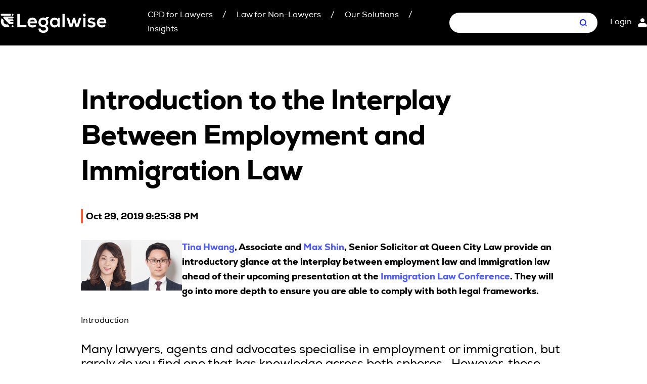

--- FILE ---
content_type: text/html; charset=UTF-8
request_url: https://legalwiseseminars.co.nz/insights/introduction-to-the-interplay-between-employment-and-immigration-law
body_size: 11677
content:
<!doctype html><html lang="en"><head>
    <meta charset="utf-8">
    <title>Introduction to the Interplay Between Employment and Immigration Law - Legalwise Seminars</title>
    <link rel="shortcut icon" href="https://legalwiseseminars.co.nz/hubfs/LW_RGB%20Logos%20Legal%20Icon-3.png">
    <meta name="description" content="Tina Hwang, Associate and Max Shin, Senior Solicitor at Queen City Law provide an introductory glance at the interplay between employment law and immigration law ahead of their upcoming presentation at the Immigration Law Conference. They will go into more depth to ensure you are able to comply with both legal frameworks. Introduction Many lawyers, agents and advocates specialise in employment or immigration, but rarely do you find one that has knowledge across both spheres.&nbsp; However, these areas of law overlap in many ways as the basic work visa is fundamentally based on a job offer and employment agreement.&nbsp; This will require support from an employer who will now need to be accredited under the new immigration policies released recently, for the employee to qualify for residency. The new stages of accreditation with Immigration New Zealand (“INZ”) requires the employer to be compliant with current New Zealand employment regulations and to undergo a special application proving its capabilities to receive the accreditation status.&nbsp; There will be three categories, and any employer wanting to employ foreign employees will need to be accredited in at least one of the categories.&nbsp; Furthermore, employers who have been found to “non-compliant” in the past will […]">
    
    
    
      
    
    
    <link rel="stylesheet" href="https://legalwiseseminars.co.nz/hubfs/hub_generated/template_assets/1/127182926365/1768554257827/template_style.min.css"> 
   
    
    <meta name="viewport" content="width=device-width, initial-scale=1">

    
    <meta property="og:description" content="Tina Hwang, Associate and Max Shin, Senior Solicitor at Queen City Law provide an introductory glance at the interplay between employment law and immigration law ahead of their upcoming presentation at the Immigration Law Conference. They will go into more depth to ensure you are able to comply with both legal frameworks. Introduction Many lawyers, agents and advocates specialise in employment or immigration, but rarely do you find one that has knowledge across both spheres.&nbsp; However, these areas of law overlap in many ways as the basic work visa is fundamentally based on a job offer and employment agreement.&nbsp; This will require support from an employer who will now need to be accredited under the new immigration policies released recently, for the employee to qualify for residency. The new stages of accreditation with Immigration New Zealand (“INZ”) requires the employer to be compliant with current New Zealand employment regulations and to undergo a special application proving its capabilities to receive the accreditation status.&nbsp; There will be three categories, and any employer wanting to employ foreign employees will need to be accredited in at least one of the categories.&nbsp; Furthermore, employers who have been found to “non-compliant” in the past will […]">
    <meta property="og:title" content="Introduction to the Interplay Between Employment and Immigration Law - Legalwise Seminars">
    <meta name="twitter:description" content="Tina Hwang, Associate and Max Shin, Senior Solicitor at Queen City Law provide an introductory glance at the interplay between employment law and immigration law ahead of their upcoming presentation at the Immigration Law Conference. They will go into more depth to ensure you are able to comply with both legal frameworks. Introduction Many lawyers, agents and advocates specialise in employment or immigration, but rarely do you find one that has knowledge across both spheres.&nbsp; However, these areas of law overlap in many ways as the basic work visa is fundamentally based on a job offer and employment agreement.&nbsp; This will require support from an employer who will now need to be accredited under the new immigration policies released recently, for the employee to qualify for residency. The new stages of accreditation with Immigration New Zealand (“INZ”) requires the employer to be compliant with current New Zealand employment regulations and to undergo a special application proving its capabilities to receive the accreditation status.&nbsp; There will be three categories, and any employer wanting to employ foreign employees will need to be accredited in at least one of the categories.&nbsp; Furthermore, employers who have been found to “non-compliant” in the past will […]">
    <meta name="twitter:title" content="Introduction to the Interplay Between Employment and Immigration Law - Legalwise Seminars">

    

    
    <style>
a.cta_button{-moz-box-sizing:content-box !important;-webkit-box-sizing:content-box !important;box-sizing:content-box !important;vertical-align:middle}.hs-breadcrumb-menu{list-style-type:none;margin:0px 0px 0px 0px;padding:0px 0px 0px 0px}.hs-breadcrumb-menu-item{float:left;padding:10px 0px 10px 10px}.hs-breadcrumb-menu-divider:before{content:'›';padding-left:10px}.hs-featured-image-link{border:0}.hs-featured-image{float:right;margin:0 0 20px 20px;max-width:50%}@media (max-width: 568px){.hs-featured-image{float:none;margin:0;width:100%;max-width:100%}}.hs-screen-reader-text{clip:rect(1px, 1px, 1px, 1px);height:1px;overflow:hidden;position:absolute !important;width:1px}
</style>

<link rel="stylesheet" href="https://legalwiseseminars.co.nz/hubfs/hub_generated/template_assets/1/129903867489/1768555607633/template_main.min.css">
<link rel="stylesheet" href="https://legalwiseseminars.co.nz/hubfs/hub_generated/template_assets/1/129903867477/1768555606460/template_blog.min.css">
<link rel="stylesheet" href="https://legalwiseseminars.co.nz/hubfs/hub_generated/template_assets/1/129904192599/1768555606616/template_theme-overrides.min.css">
<link rel="stylesheet" href="https://legalwiseseminars.co.nz/hubfs/hub_generated/module_assets/1/192763165274/1756817157839/module_push-subscribe.min.css">

<style>

  #push_notification_module_17568149773892{
    width: 100%;
    
    
      
    
      
    
    
  }

  #push_notification_module_17568149773892 .push-notification-prompt__item {
    width: 100%;
    display: flex;
    justify-content: space-around;
  }

  #push_notification_module_17568149773892 .push-notification-prompt__table {
    background-color: #ffc400;
    width: 1300px;
  }

    #push_notification_module_17568149773892 .push-notification-prompt__cta__btn {
        vertical-align:middle;
        white-space:nowrap;
        padding: 0.6em 0.9em;
        margin-right: 10px;
        margin: 0.6em 0.7em 0.6em 0;
        display:inline-block;
        cursor:pointer;
        outline:none;
        letter-spacing: normal;
        text-transform: none;
    }
    .push-notification-prompt__cta__btn[data-action=nothanks] {
        font-size: 14px;
        background-color: rgba(255, 255, 255, 0%);
        color: #000;
        
        text-decoration: underline; font-weight: bold;
        border-radius: 0;
        
            border: none;
        
    }
    .push-notification-prompt__cta__btn:hover {
        opacity:.7;
        font-weight: bold;
    }
    #push_notification_module_17568149773892 .push-notification-prompt__cta__btn[data-action=turnon] {
        font-size: 14px;
        background-color: #ffffff;
        color: #000;
        
        font-weight: bold;
        border-radius: 0;
        
            border: none;
        
    }







</style>

<link rel="stylesheet" href="https://legalwiseseminars.co.nz/hubfs/hub_generated/module_assets/1/136342808249/1756452873523/module_Navigation.min.css">
<link rel="stylesheet" href="/hs/hsstatic/AsyncSupport/static-1.501/sass/comments_listing_asset.css">
<link rel="stylesheet" href="https://legalwiseseminars.co.nz/hubfs/hub_generated/module_assets/1/128826068060/1743377508349/module_Footer.min.css">
<style>
@font-face {
  font-family: "Nexa";
  src: url("https://legalwiseseminars.co.nz/hubfs/Nexa-Regular.woff") format("woff");
  font-display: swap;
}

@font-face {
  font-family: "Nexa";
  src: url("https://legalwiseseminars.co.nz/hubfs/Nexa-Regular.woff") format("woff");
  font-display: swap;
}

@font-face {
  font-family: "Nexa";
  src: url("https://legalwiseseminars.co.nz/hubfs/Nexa-Heavy.woff") format("woff");
  font-display: swap;
  font-weight: 900;
}
</style>

<style>
</style>

    <script type="application/ld+json">
{
  "mainEntityOfPage" : {
    "@type" : "WebPage",
    "@id" : "https://legalwiseseminars.co.nz/insights/introduction-to-the-interplay-between-employment-and-immigration-law"
  },
  "author" : {
    "name" : "Tina Hwang",
    "url" : "https://legalwiseseminars.co.nz/insights/author/tina-hwang",
    "@type" : "Person"
  },
  "headline" : "Introduction to the Interplay Between Employment and Immigration Law - Legalwise Seminars",
  "datePublished" : "2019-10-29T10:25:38.000Z",
  "dateModified" : "2025-09-17T00:33:26.987Z",
  "publisher" : {
    "name" : "Legalwise Seminars Pty Ltd",
    "logo" : {
      "url" : "https://legalwiseseminars.co.nz/hubfs/LW_RGB%20Logos_2000.png",
      "@type" : "ImageObject"
    },
    "@type" : "Organization"
  },
  "@context" : "https://schema.org",
  "@type" : "BlogPosting"
}
</script>


    

<!-- Google Tag Manager -->
<script>(function(w,d,s,l,i){w[l]=w[l]||[];w[l].push({'gtm.start':
new Date().getTime(),event:'gtm.js'});var f=d.getElementsByTagName(s)[0],
j=d.createElement(s),dl=l!='dataLayer'?'&l='+l:'';j.async=true;j.src=
'https://www.googletagmanager.com/gtm.js?id='+i+dl;f.parentNode.insertBefore(j,f);
})(window,document,'script','dataLayer','GTM-T2LTFDH2');</script>
<!-- End Google Tag Manager -->
<link rel="amphtml" href="https://legalwiseseminars.co.nz/insights/introduction-to-the-interplay-between-employment-and-immigration-law?hs_amp=true">

<meta property="og:url" content="https://legalwiseseminars.co.nz/insights/introduction-to-the-interplay-between-employment-and-immigration-law">
<meta name="twitter:card" content="summary">

<link rel="canonical" href="https://legalwiseseminars.co.nz/insights/introduction-to-the-interplay-between-employment-and-immigration-law">

<meta property="og:type" content="article">
<link rel="alternate" type="application/rss+xml" href="https://legalwiseseminars.co.nz/insights/rss.xml">
<meta name="twitter:domain" content="legalwiseseminars.co.nz">
<script src="//platform.linkedin.com/in.js" type="text/javascript">
    lang: en_US
</script>

<meta http-equiv="content-language" content="en">






  <meta name="generator" content="HubSpot"></head>
  <body>
    <div class="body-wrapper   hs-content-id-140339939240 hs-blog-post hs-blog-id-157125508679">
      <div id="hs_cos_wrapper_module_17568149773892" class="hs_cos_wrapper hs_cos_wrapper_widget hs_cos_wrapper_type_module" style="" data-hs-cos-general-type="widget" data-hs-cos-type="module"><div id="push_notification_module_17568149773892" class="push-notification-prompt" style="display:none;" data-intent="push-notification-prompt" data-state="push-notification-prompt">
    <div class="push-notification-prompt__item" data-variation="wide" data-state="open">
        <div class="push-notification-prompt__table">
            <div class="push-notification-prompt__title">
                Stay informed with timely updates and essential analysis from trusted experts. Enable notifications.
            </div>
            <div class="push-notification-prompt__cta__block">
                <button class="push-notification-prompt__cta__btn" data-action="turnon">
                    Enable
                </button>
                <button class="push-notification-prompt__cta__btn" data-action="nothanks">
                    Later
                </button>
            </div>
            <button class="push-notification-prompt__close" title="Close" aria-label="Close" data-action="close"></button>
        </div>
    </div>
</div>




</div>
      
      <div id="hs_cos_wrapper_module_169769127825929" class="hs_cos_wrapper hs_cos_wrapper_widget hs_cos_wrapper_type_module" style="" data-hs-cos-general-type="widget" data-hs-cos-type="module"><div class="bgblack">
  <div class="vcenter nav">
    <div class="content flex">
      <a href="/" class="logo mr40" title="Legalwise Logo" aria-label="Legalwise Logo"></a>
      <label for="navopen" class="visually-hidden">Menu Toggle</label>
      <input class="checkbox" type="checkbox" id="navopen">
      <div class="hamburger-lines mobhide">
        <span class="line line1"></span>
        <span class="line line2"></span>
        <span class="line line3"></span>
      </div>

      <div class="menu flex">
        <div class="vcenter">

          <!-- AU Menu -->
          <ul id="au-nav">
            <li class="relative">CPD for Lawyers
              <div class="subnav"><span id="hs_cos_wrapper_module_169769127825929_" class="hs_cos_wrapper hs_cos_wrapper_widget hs_cos_wrapper_type_menu" style="" data-hs-cos-general-type="widget" data-hs-cos-type="menu"><div id="hs_menu_wrapper_module_169769127825929_" class="hs-menu-wrapper active-branch flyouts hs-menu-flow-horizontal" role="navigation" data-sitemap-name="default" data-menu-id="140727620977" aria-label="Navigation Menu">
 <ul role="menu">
  <li class="hs-menu-item hs-menu-depth-1" role="none"><a href="https://legalwiseseminars.com.au/legal-cpd-2" role="menuitem">Upcoming Seminars</a></li>
  <li class="hs-menu-item hs-menu-depth-1" role="none"><a href="https://legalwiseseminars.com.au/legal-cpd-2/on-demand-recordings" role="menuitem">On Demand</a></li>
  <li class="hs-menu-item hs-menu-depth-1" role="none"><a href="https://legalwiseseminars.com.au/legal-cpd-2/legal-cpd-brochures/" role="menuitem">Download Your Brochure</a></li>
  <li class="hs-menu-item hs-menu-depth-1" role="none"><a href="https://legalwiseseminars.com.au/legal-cpd-2/cpd-rules/" role="menuitem">CPD Rules</a></li>
  <li class="hs-menu-item hs-menu-depth-1" role="none"><a href="https://legalwiseseminars.com.au/individual_10_cpd_points_package" role="menuitem">Individual 10 CPD Point Package</a></li>
  <li class="hs-menu-item hs-menu-depth-1" role="none"><a href="https://legalwiseseminars.com.au/corporate-packages" role="menuitem">Corporate CPD Packages</a></li>
  <li class="hs-menu-item hs-menu-depth-1" role="none"><a href="https://legalwiseseminars.com.au/legal-cpd-2/legal-past-papers" role="menuitem">Past Papers</a></li>
 </ul>
</div></span></div>
            </li>
            <li class="relative">Law for Non-Lawyers
              <div class="subnav"><span id="hs_cos_wrapper_module_169769127825929_" class="hs_cos_wrapper hs_cos_wrapper_widget hs_cos_wrapper_type_menu" style="" data-hs-cos-general-type="widget" data-hs-cos-type="menu"><div id="hs_menu_wrapper_module_169769127825929_" class="hs-menu-wrapper active-branch flyouts hs-menu-flow-horizontal" role="navigation" data-sitemap-name="default" data-menu-id="140932995657" aria-label="Navigation Menu">
 <ul role="menu">
  <li class="hs-menu-item hs-menu-depth-1" role="none"><a href="https://legalwiseseminars.com.au/law-for-non-lawyers" role="menuitem">Upcoming Seminars</a></li>
  <li class="hs-menu-item hs-menu-depth-1" role="none"><a href="https://legalwiseseminars.com.au/law-for-non-lawyers/on-demand-recordings" role="menuitem">On Demand</a></li>
  <li class="hs-menu-item hs-menu-depth-1" role="none"><a href="https://legalwiseseminars.com.au/law-for-non-lawyers/architects/" role="menuitem">Architects</a></li>
  <li class="hs-menu-item hs-menu-depth-1" role="none"><a href="https://legalwiseseminars.com.au/law-for-non-lawyers/accounting/" role="menuitem">Accounting</a></li>
  <li class="hs-menu-item hs-menu-depth-1" role="none"><a href="https://legalwiseseminars.com.au/law-for-non-lawyers/educators/" role="menuitem">Education Sector</a></li>
  <li class="hs-menu-item hs-menu-depth-1" role="none"><a href="https://legalwiseseminars.com.au/law-for-non-lawyers/healthcare-pharmaceuticals/" role="menuitem">Health Law and Life Sciences</a></li>
  <li class="hs-menu-item hs-menu-depth-1" role="none"><a href="https://legalwiseseminars.com.au/law-for-non-lawyers/migration-agents/" role="menuitem">Migration Agents</a></li>
  <li class="hs-menu-item hs-menu-depth-1" role="none"><a href="https://legalwiseseminars.com.au/law-for-non-lawyers/patent-and-trade-mark-attorneys/" role="menuitem">Patent and Trade Mark Attorneys</a></li>
 </ul>
</div></span></div>
            </li>
            <li class="relative">Our Solutions
              <div class="subnav"><span id="hs_cos_wrapper_module_169769127825929_" class="hs_cos_wrapper hs_cos_wrapper_widget hs_cos_wrapper_type_menu" style="" data-hs-cos-general-type="widget" data-hs-cos-type="menu"><div id="hs_menu_wrapper_module_169769127825929_" class="hs-menu-wrapper active-branch flyouts hs-menu-flow-horizontal" role="navigation" data-sitemap-name="default" data-menu-id="155021467512" aria-label="Navigation Menu">
 <ul role="menu">
  <li class="hs-menu-item hs-menu-depth-1" role="none"><a href="https://legalwiseseminars.com.au/individual_10_cpd_points_package" role="menuitem">Individual 10 CPD Point Package</a></li>
  <li class="hs-menu-item hs-menu-depth-1" role="none"><a href="https://legalwiseseminars.com.au/corporate-packages" role="menuitem">Corporate CPD Packages</a></li>
 </ul>
</div></span></div>
            </li>
            <li class="relative"><a href="/insights" style="display:inline;">Insights</a></li>
          </ul>

          <!-- NZ Menu -->
          <ul id="nz-nav" style="display:none;">
            <li class="relative">CPD for Lawyers
              <div class="subnav"><span id="hs_cos_wrapper_module_169769127825929_" class="hs_cos_wrapper hs_cos_wrapper_widget hs_cos_wrapper_type_menu" style="" data-hs-cos-general-type="widget" data-hs-cos-type="menu"><div id="hs_menu_wrapper_module_169769127825929_" class="hs-menu-wrapper active-branch flyouts hs-menu-flow-horizontal" role="navigation" data-sitemap-name="default" data-menu-id="144407558915" aria-label="Navigation Menu">
 <ul role="menu">
  <li class="hs-menu-item hs-menu-depth-1" role="none"><a href="https://legalwiseseminars.co.nz/legal-cpd" role="menuitem">Upcoming Seminars</a></li>
  <li class="hs-menu-item hs-menu-depth-1" role="none"><a href="https://legalwiseseminars.co.nz/legal-cpd/on-demand-recordings" role="menuitem">On Demand</a></li>
  <li class="hs-menu-item hs-menu-depth-1" role="none"><a href="https://legalwiseseminars.co.nz/legal-cpd/cpd-brochures/" role="menuitem">Download Your Brochure</a></li>
  <li class="hs-menu-item hs-menu-depth-1" role="none"><a href="https://legalwiseseminars.co.nz/individual_10_cpd_points_package" role="menuitem">Individual 10 CPD Hour Package</a></li>
  <li class="hs-menu-item hs-menu-depth-1" role="none"><a href="https://legalwiseseminars.co.nz/corporate-packages" role="menuitem">Corporate CPD Package</a></li>
  <li class="hs-menu-item hs-menu-depth-1" role="none"><a href="https://legalwiseseminars.co.nz/legal-cpd/cpd-rules/" role="menuitem">CPD Rules</a></li>
  <li class="hs-menu-item hs-menu-depth-1" role="none"><a href="https://legalwiseseminars.co.nz/legal-cpd-2/legal-past-papers" role="menuitem">Past Papers</a></li>
 </ul>
</div></span></div>
            </li>
            <li class="relative">Law for Non-Lawyers
              <div class="subnav"><span id="hs_cos_wrapper_module_169769127825929_" class="hs_cos_wrapper hs_cos_wrapper_widget hs_cos_wrapper_type_menu" style="" data-hs-cos-general-type="widget" data-hs-cos-type="menu"><div id="hs_menu_wrapper_module_169769127825929_" class="hs-menu-wrapper active-branch flyouts hs-menu-flow-horizontal" role="navigation" data-sitemap-name="default" data-menu-id="144408970886" aria-label="Navigation Menu">
 <ul role="menu">
  <li class="hs-menu-item hs-menu-depth-1" role="none"><a href="https://legalwiseseminars.co.nz/law-for-non-lawyers-2" role="menuitem">Upcoming Seminars</a></li>
  <li class="hs-menu-item hs-menu-depth-1" role="none"><a href="https://legalwiseseminars.co.nz/law-for-non-lawyers/on-demand-recordings" role="menuitem">On Demand</a></li>
  <li class="hs-menu-item hs-menu-depth-1" role="none"><a href="https://legalwiseseminars.co.nz/law-for-non-lawyers/educators/" role="menuitem">Education Sector</a></li>
  <li class="hs-menu-item hs-menu-depth-1" role="none"><a href="https://legalwiseseminars.co.nz/law-for-non-lawyers/immigration_advisors/" role="menuitem">Immigration Advisors</a></li>
  <li class="hs-menu-item hs-menu-depth-1" role="none"><a href="https://legalwiseseminars.co.nz/law-for-non-lawyers/patent-and-trade-mark-attorneys/" role="menuitem">Patent and Trade Mark Attorneys</a></li>
  <li class="hs-menu-item hs-menu-depth-1" role="none"><a href="https://legalwiseseminars.co.nz/legal-cpd/cpd-rules/" role="menuitem">CPD Rules</a></li>
 </ul>
</div></span></div>
            </li>
            <li class="relative">Our Solutions
              <div class="subnav"><span id="hs_cos_wrapper_module_169769127825929_" class="hs_cos_wrapper hs_cos_wrapper_widget hs_cos_wrapper_type_menu" style="" data-hs-cos-general-type="widget" data-hs-cos-type="menu"><div id="hs_menu_wrapper_module_169769127825929_" class="hs-menu-wrapper active-branch flyouts hs-menu-flow-horizontal" role="navigation" data-sitemap-name="default" data-menu-id="155022305203" aria-label="Navigation Menu">
 <ul role="menu">
  <li class="hs-menu-item hs-menu-depth-1" role="none"><a href="https://legalwiseseminars.co.nz/individual_10_cpd_points_package" role="menuitem">Individual 10 CPD Hour Package</a></li>
  <li class="hs-menu-item hs-menu-depth-1" role="none"><a href="https://legalwiseseminars.co.nz/corporate-packages" role="menuitem">Corporate CPD Point Packages</a></li>
 </ul>
</div></span></div>
            </li>
            <li class="relative"><a href="/insights" style="display:inline;">Insights</a></li>
          </ul>

        </div>

        <div class="filter vcenter">
          <div class="search">
            <label for="txtsearch" class="visually-hidden">Search</label>
            <input type="text" name="tm" id="txtsearch">
            <span class="navmagnify"></span>
          </div>
        </div>

        <div class="member vcenter">
          <a id="member-login" href="#">Login</a>
        </div>

      </div>
    </div>
  </div>
</div></div>
        
      

      

      <main id="main-content" class="body-container-wrapper">
        
<div class="body-container body-container--blog-post">

  

  <div class="content-wrapper">
    <article class="blog-post">
      <h1><span id="hs_cos_wrapper_name" class="hs_cos_wrapper hs_cos_wrapper_meta_field hs_cos_wrapper_type_text" style="" data-hs-cos-general-type="meta_field" data-hs-cos-type="text">Introduction to the Interplay Between Employment and Immigration Law</span></h1>
      <div class="blog-post__meta">
        <!--<a href="https://legalwiseseminars.co.nz/insights/author/tina-hwang" rel="author">
          Tina Hwang
        </a>-->
        <time datetime="2019-10-29 10:25:38" class="blog-post__timestamp">
          Oct 29, 2019 9:25:38 PM
        </time>
      </div>
      <div class="blog-post__body">
        <span id="hs_cos_wrapper_post_body" class="hs_cos_wrapper hs_cos_wrapper_meta_field hs_cos_wrapper_type_rich_text" style="" data-hs-cos-general-type="meta_field" data-hs-cos-type="rich_text"><p><strong><img decoding="async" loading="lazy" class="size-full wp-image-7173 alignleft" src="https://legalwiseseminars.co.nz/hs-fs/hubfs/Imported_Blog_Media/Tina-Hwang-box.png?width=100&amp;height=100&amp;name=Tina-Hwang-box.png" width="100" height="100" alt="Tina Hwang" srcset="https://legalwiseseminars.co.nz/hubfs/Imported_Blog_Media/Tina-Hwang-box.png 100w, https://legalwiseseminars.co.nz/hubfs/Imported_Blog_Media/Tina-Hwang-box-80x80.png 80w" sizes="(max-width: 100px) 100vw, 100px"><img decoding="async" loading="lazy" class="size-full wp-image-7174 alignleft" src="https://legalwiseseminars.co.nz/hs-fs/hubfs/Imported_Blog_Media/Max-Shin-box.png?width=100&amp;height=100&amp;name=Max-Shin-box.png" width="100" height="100" alt="Max Shin" srcset="https://legalwiseseminars.co.nz/hubfs/Imported_Blog_Media/Max-Shin-box.png 100w, https://legalwiseseminars.co.nz/hubfs/Imported_Blog_Media/Max-Shin-box-80x80.png 80w" sizes="(max-width: 100px) 100vw, 100px"><a title="" href="https://queencitylaw.co.nz/about-us/lawyer-profiles/tina-hwang/" target="_blank" rel="noopener noreferrer">Tina Hwang</a>, Associate and <a title="" href="https://queencitylaw.co.nz/about-us/lawyer-profiles/max-shin/" target="_blank" rel="noopener noreferrer">Max Shin</a>, Senior Solicitor at Queen City Law provide an introductory glance at the interplay between employment law and immigration law ahead of their upcoming presentation at the <a href="https://legalwiseseminars.com.au/nz/course-2/?eventtemplate=689-immigration-law-conference&amp;event=2908">Immigration Law Conference</a>. They will go into more depth to ensure you are able to comply with both legal frameworks.</strong></p>
<!--more-->
<h5>Introduction</h5>
<p>Many lawyers, agents and advocates specialise in employment or immigration, but rarely do you find one that has knowledge across both spheres.&nbsp; However, these areas of law overlap in many ways as the basic work visa is fundamentally based on a job offer and employment agreement.&nbsp; This will require support from an employer who will now need to be accredited under the new immigration policies released recently, for the employee to qualify for residency.</p>
<p>The new stages of accreditation with Immigration New Zealand (“INZ”) requires the employer to be compliant with current New Zealand employment regulations and to undergo a special application proving its capabilities to receive the accreditation status.&nbsp; There will be three categories, and any employer wanting to employ foreign employees will need to be accredited in at least one of the categories.&nbsp; Furthermore, employers who have been found to “non-compliant” in the past will be unable to support employee’s work visas in the future so full compliance is key for employers.&nbsp; This is often difficult for small to medium enterprises who may not have the resources or knowledge to fully comply to the requisite standards.&nbsp; It is therefore important for the advisers to have relevant knowledge in both realms of law to be able to provide proper legal advice.</p>
<p><strong>&nbsp;</strong></p>
<h5>Latest Update on Employment Law</h5>
<p>In April/May 2019, there were many legislative changes in employment, yet some people still appear to be oblivious to these changes.&nbsp; The main changes are set out below.</p>
<div class="spacer" style="height: 15px;">&nbsp;</div>
<p><strong>Domestic Violence Leave</strong></p>
<p>In April 2019, a completely new type of leave was introduced.&nbsp; Employers must now be aware of sensitivities in dealing with domestic violence for workers even where the incidents were suffered outside of work.&nbsp; Employers have new obligations to provide a sensitive process and up to 10 days paid leave for workers affected by domestic violence.&nbsp; Flexible hours may be another resolution and the need to deal with such matters sensitively and confidentially will mean employers will need to have proper procedures in place to deal with this before such incidents arise.</p>
<div class="spacer" style="height: 15px;">&nbsp;</div>
<p><strong>ACC Work Levies</strong></p>
<p>As of April 2019, employers and self-employed people will be paying on average 6.9% less ACC levies.&nbsp; No action is required, and many would have already noticed these changes.</p>
<div class="spacer" style="height: 15px;">&nbsp;</div>
<p><strong>Minimum Wage Increase</strong></p>
<p>As of 1 April 2019, minimum wages increased to $17.70 an hour.&nbsp; Consequently, the Starting-out and Training Minimum Wage rates increased from $13.20 to $14.16 per hour to equate to 80% of the minimum wage for adults.</p>
<div class="spacer" style="height: 15px;">&nbsp;</div>
<p><strong>Payday Filing</strong></p>
<p>As of 1 April 2019, all employers are now required to comply with mandatory payday filing requirements every payday instead of simply filing an employer monthly schedule.</p>
<div class="spacer" style="height: 15px;">&nbsp;</div>
<p><strong>90-day Trials</strong></p>
<p>As of May 2019, <em>trial periods</em> have become a thing of the past with only “small businesses” under 20 employees being able to implement trial periods which were often the golden way to test employee’s capabilities without recourse to personal grievance claims.&nbsp; Employers will still be able to implement <em>probation periods</em>, but good faith and due process requirements apply, and the employee will have rights to bring a personal grievance claim for any unjustified dismissals under <em>probation periods</em>.</p>
<div class="spacer" style="height: 15px;">&nbsp;</div>
<p><strong>Meal and Rest Breaks</strong></p>
<p>This provision has been “in and out” for a while now.&nbsp; In November 2014, the National Government removed the right to mandatory tea breaks explaining this as a means of providing flexibility to employers rather than stripping rights away.&nbsp; In the National legislative change in, employers were to give employees a reasonable chance to “rest, refreshment, and atten[d] to personal matters” and are “are appropriate for the duration of the employee’s work period.” Then in May 2019, under the Labour government, mandatory breaks were reinstated.&nbsp; This means that an employee is now required to be given set rest and meal breaks dependant on the hours worked aimed at assisting employees to work more safely and productively.&nbsp; Employers must pay for minimum rest breaks, but do not have to pay for meal breaks.</p>
<div class="spacer" style="height: 15px;">&nbsp;</div>
<p><strong>Union Powers and Collective Bargaining</strong></p>
<p>As one can expect under Labour policies, there have been many changes strengthening unions and collective bargaining.&nbsp; For instance, union representatives can now enter workplaces without employer consent, employers cannot make deductions for partial strikes, and the “30-day rule” was reinstated in 6 May 2019 meaning that any new employees must be given terms and conditions consistent with the collective agreement for the first 30 days and can subsequently enter into more favour terms.</p>
<p>These are just some of the new employment regulations affecting parties and a further full paper will be circulated to those attending the Legalwise Immigration Conference 2019 to be held on 12 November 2019.</p>
<div class="divider divider1" style="margin: 20px 0px 20px 0px !important;">&nbsp;</div>
<p><em><strong>Tina Hwang</strong> is a Director&nbsp;of Queen City Law. Tina completed her LLB (Hons) degree at the University of Auckland and is a member of the Auckland District Law Society (ADLS) Property Disputes Committee.</em></p>
<p><em><strong>Max Shin</strong> joined Queen City Law in 2015 after working at a general law firm in Takapuna, Auckland. His previous legal work was in the property, conveyancing and commercial law spheres.</em></p></span>
      </div>
      
        <div class="blog-post__tags">
          <span id="hs_cos_wrapper_" class="hs_cos_wrapper hs_cos_wrapper_widget hs_cos_wrapper_type_icon" style="" data-hs-cos-general-type="widget" data-hs-cos-type="icon"><svg version="1.0" xmlns="http://www.w3.org/2000/svg" viewbox="0 0 512 512" aria-hidden="true"><g id="tag1_layer"><path d="M0 252.118V48C0 21.49 21.49 0 48 0h204.118a48 48 0 0 1 33.941 14.059l211.882 211.882c18.745 18.745 18.745 49.137 0 67.882L293.823 497.941c-18.745 18.745-49.137 18.745-67.882 0L14.059 286.059A48 48 0 0 1 0 252.118zM112 64c-26.51 0-48 21.49-48 48s21.49 48 48 48 48-21.49 48-48-21.49-48-48-48z" /></g></svg></span>
          
            <a class="blog-post__tag-link" href="https://legalwiseseminars.co.nz/insights/tag/employment-law" rel="tag">employment law</a>,
          
            <a class="blog-post__tag-link" href="https://legalwiseseminars.co.nz/insights/tag/industry-developments" rel="tag">Industry Developments</a>
          
        </div>
      
    </article>
    
      <div class="blog-comments">
        <div id="hs_cos_wrapper_blog_comments" class="hs_cos_wrapper hs_cos_wrapper_widget hs_cos_wrapper_type_module widget-type-blog_comments" style="" data-hs-cos-general-type="widget" data-hs-cos-type="module"><span id="hs_cos_wrapper_blog_comments_blog_comments" class="hs_cos_wrapper hs_cos_wrapper_widget hs_cos_wrapper_type_blog_comments" style="" data-hs-cos-general-type="widget" data-hs-cos-type="blog_comments">
<div class="section post-footer">
    <div id="comments-listing" class="new-comments"></div>
    
      <div id="hs_form_target_b8a08d6c-b5a2-4c01-a366-881729688448"></div>
      
      
      
      
    
</div>

</span></div>
      </div>
    
  </div>

  

  

  

  
  
    
      <section class="blog-related-posts">
        <div class="content-wrapper">
          <h2>Related Posts</h2>
          <div class="blog-related-posts__list">
    
            <article class="blog-related-posts__post" aria-label="Blog post summary: The Disconnect Between Immigration and Employment Law">
              
              <!--  <a class="blog-related-posts__post-image-wrapper" href="https://legalwiseseminars.co.nz/insights/the-disconnect-between-immigration-and-employment-law" aria-label="Read full post: The Disconnect Between Immigration and Employment Law">
                  <img class="blog-related-posts__image" src="https://23163472.fs1.hubspotusercontent-na1.net/hubfs/23163472/Imported_Blog_Media/Immigration-Oct-16-2023-05-34-05-8145-AM.png" loading="lazy" width="352" alt="">
                </a> -->
              
              <div class="blog-related-posts__content">
                <h3 class="blog-related-posts__title">
                  <a class="blog-related-posts__title-link" href="https://legalwiseseminars.co.nz/insights/the-disconnect-between-immigration-and-employment-law">The Disconnect Between Immigration and Employment Law</a></h3>
                <p><strong><a title="" href="https://www.pittandmoore.co.nz/our-people/mahafrin-variava/#:~:text=Mahafrin%20joined%20Pitt%20%26%20Moore%20in,into%20the%20employment%20law%20space." target="_blank" rel="noopener">Mahafrin&nbsp;Variava</a>, a Senior Solicitor at Pitt &amp; Moore Lawyers and Notaries Public, provides insight...</strong></p>
              </div>
            </article>
      
  

  
    
            <article class="blog-related-posts__post" aria-label="Blog post summary: The New Proposed 2021 Accredited Employer Work Visa &amp; Employer Accreditation Explained">
              
              <!--  <a class="blog-related-posts__post-image-wrapper" href="https://legalwiseseminars.co.nz/insights/the-new-proposed-2021-accredited-employer-work-visa-employer-accreditation-explained" aria-label="Read full post: The New Proposed 2021 Accredited Employer Work Visa & Employer Accreditation Explained">
                  <img class="blog-related-posts__image" src="https://23163472.fs1.hubspotusercontent-na1.net/hubfs/23163472/Imported_Blog_Media/Immigration-Oct-16-2023-05-23-37-0181-AM.png" loading="lazy" width="352" alt="">
                </a> -->
              
              <div class="blog-related-posts__content">
                <h3 class="blog-related-posts__title">
                  <a class="blog-related-posts__title-link" href="https://legalwiseseminars.co.nz/insights/the-new-proposed-2021-accredited-employer-work-visa-employer-accreditation-explained">The New Proposed 2021 Accredited Employer Work Visa &amp; Employer Accreditation Explained</a></h3>
                
              </div>
            </article>
      
  

  
    
            <article class="blog-related-posts__post" aria-label="Blog post summary: Critical Immigration Update: Compulsory Employer Accreditation Delayed &amp; Streamlined Work Visa Applications For Some Migrant Workers">
              
              <!--  <a class="blog-related-posts__post-image-wrapper" href="https://legalwiseseminars.co.nz/insights/critical-immigration-update-compulsory-employer-accreditation-delayed-streamlined-work-visa-applications-for-some-migrant-workers" aria-label="Read full post: Critical Immigration Update: Compulsory Employer Accreditation Delayed & Streamlined Work Visa Applications For Some Migrant Workers">
                  <img class="blog-related-posts__image" src="https://23163472.fs1.hubspotusercontent-na1.net/hubfs/23163472/Imported_Blog_Media/Immigration-Oct-16-2023-05-39-05-3763-AM.png" loading="lazy" width="352" alt="">
                </a> -->
              
              <div class="blog-related-posts__content">
                <h3 class="blog-related-posts__title">
                  <a class="blog-related-posts__title-link" href="https://legalwiseseminars.co.nz/insights/critical-immigration-update-compulsory-employer-accreditation-delayed-streamlined-work-visa-applications-for-some-migrant-workers">Critical Immigration Update: Compulsory Employer Accreditation Delayed &amp; Streamlined Work Visa Applications For Some Migrant Workers</a></h3>
                <p><strong><a title="" href="https://www.staylegal.co.nz/about-us/" target="_blank" rel="noopener noreferrer">Lauren Qiu</a>, Principal at <a title="" href="https://www.staylegal.co.nz/" target="_blank" rel="noopener noreferrer">Stay Legal</a>, shares a detailed </strong><strong>overview on the most recent announcement...</strong></p>
              </div>
            </article>
      
          </div>
        </div>
      </section>
    
  



</div>

      </main>

      
        <div id="hs_cos_wrapper_module_169769121842028" class="hs_cos_wrapper hs_cos_wrapper_widget hs_cos_wrapper_type_module" style="" data-hs-cos-general-type="widget" data-hs-cos-type="module"><div class="wrapper footer">
  <div class="content">
<div class="flex spacebetween menus">
  <div>
    <svg id="Layer_1" data-name="Layer 1" xmlns="http://www.w3.org/2000/svg" viewbox="0 0 806.25 144.09" style="max-width:260px;">
  <defs>
    <style>
      .cls-1 {
        fill: #fff;
        stroke-width: 0px;
      }
    </style>
  </defs>
  <polygon class="cls-1" points="145.64 .7 145.64 83.83 195.82 83.83 195.82 101.38 127.24 101.38 127.24 .7 145.64 .7" />
  <path class="cls-1" d="m222.84,72.47c1.11,8.77,8.36,15.1,20.49,15.1,6.27,0,14.36-2.45,18.4-6.62l10.87,11.07c-7.39,7.62-18.96,11.51-29.55,11.51-23.7,0-37.78-15.25-37.78-37.83s14.22-37.11,36.52-37.11,37.36,14.67,34.71,43.87h-53.66Zm37.36-14.53c-1.12-9.21-7.95-13.81-17.84-13.81-9.34,0-16.59,4.6-19.24,13.81h37.08Z" />
  <path class="cls-1" d="m434.41,30.47h16.31v70.91h-16.03l-.83-10.36c-4.04,8.34-14.5,12.51-22.3,12.51-20.49,0-35.41-12.8-35.41-37.69s15.75-37.11,35.82-37.11c9.34,0,17.98,4.46,21.88,11.51l.56-9.77h0Zm-41.27,35.38c0,13.52,9.06,21.58,20.35,21.58,26.76,0,26.76-43.01,0-43.01-11.28,0-20.35,7.91-20.35,21.43h0Z" />
  <polygon class="cls-1" points="488.33 .84 488.33 101.38 471.47 101.38 471.47 .84 488.33 .84" />
  <polygon class="cls-1" points="566.93 30.33 581.99 83.69 597.74 30.33 616.56 30.33 592.58 101.67 572.79 101.67 565.68 80.67 559.54 56.94 553.41 80.67 546.3 101.67 526.51 101.67 502.39 30.33 521.35 30.33 537.1 83.69 552.02 30.33 566.93 30.33" />
  <polygon class="cls-1" points="647.2 30.33 647.2 101.38 630.2 101.38 630.2 30.33 647.2 30.33" />
  <path class="cls-1" d="m710.75,49.31c-4.88-4.6-10.46-6.33-17.01-6.33-8.22,0-12.54,2.59-12.54,7.05s4.32,7.19,12.82,7.77c12.96.72,29.41,4.03,29.41,22.58,0,12.51-10.04,23.3-29.55,23.3-11.01,0-21.6-1.87-31.78-12.66l8.36-12.51c6.55,7.05,16.03,9.78,23.69,9.92,6.55.14,12.41-2.59,12.41-7.77,0-4.75-3.76-7.48-13.66-8.05-12.83-1.15-28.44-5.9-28.44-22.01s16.45-22.01,28.99-22.01c10.73,0,18.82,2.16,26.76,9.21l-9.46,11.51h0Z" />
  <path class="cls-1" d="m752.27,72.47c1.11,8.77,8.36,15.1,20.49,15.1,6.27,0,14.36-2.45,18.4-6.62l10.88,11.07c-7.39,7.62-18.96,11.51-29.55,11.51-23.7,0-37.78-15.25-37.78-37.83s14.22-37.11,36.52-37.11,37.36,14.67,34.71,43.87h-53.67Zm37.36-14.53c-1.11-9.21-7.94-13.81-17.84-13.81-9.34,0-16.59,4.6-19.24,13.81h37.08Z" />
  <path class="cls-1" d="m363.05,64.56c0-7.34-1.95-13.81-7.95-21.15l3.26-3.9,11.65-13.42h-22.48c-2.1,2.23-4.08,4.28-5.76,5.9-4.73-2.49-11.26-3.4-15.94-3.4-19.24,0-37.64,12.08-37.64,35.96,0,22.29,14.92,35.67,37.64,35.67,12.82,0,19.52,5.32,19.52,13.95s-10.32,12.95-19.79,12.95c-10.73,0-20.91-5.9-20.21-15.68h-16.87c-.7,20.28,13.24,32.65,37.08,32.65,18.4,0,37.5-9.78,37.5-29.92,0-6.9-2.51-17.69-17.01-23.01,11.29-5.31,17-13.94,17-26.6h0Zm-37.21,19.56c-11.15,0-20.63-7.19-20.63-19.56,0-13.23,9.48-19.71,20.63-19.71s20.21,7.62,20.21,19.71c0,12.08-9.06,19.56-20.21,19.56h0Z" />
  <path class="cls-1" d="m648.99,10.6c0,5.85-4.6,10.6-10.27,10.6s-10.27-4.74-10.27-10.6,4.6-10.6,10.27-10.6c5.67,0,10.27,4.74,10.27,10.6h0Z" />
  <path class="cls-1" d="m95.69,99.32c-2.81,2.77-7.41,2.66-9.97-.24-2.64-2.98-2.42-7.47.51-10.26,2.77-2.65,7.03-2.55,9.67.22,2.71,2.86,2.62,7.48-.21,10.28h0Z" />
  <path class="cls-1" d="m6.85,14.33h65.13c3.77,0,6.85-3.18,6.85-7.07h0c0-3.89-3.08-7.07-6.85-7.07H6.85C3.08.19,0,3.37,0,7.26h0c0,3.88,3.08,7.07,6.85,7.07h0Z" />
  <path class="cls-1" d="m26.42,20.99c-.08,0-.15.02-.23.02h65.06c-.08,0-.15-.02-.23-.02H26.42Z" />
  <path class="cls-1" d="m95.69,12.48c-2.81,2.77-7.41,2.66-9.97-.24-2.64-2.98-2.42-7.47.51-10.26,2.77-2.65,7.03-2.55,9.67.22,2.71,2.86,2.62,7.48-.21,10.28h0Z" />
  <path class="cls-1" d="m44.14,80.75c-12.4,0-22.49-10.41-22.49-23.21,0-2.94.54-5.75,1.51-8.34l-15.2-15.6c-4.3,6.91-6.81,15.12-6.81,23.94,0,24.5,19.25,44.36,42.99,44.36,8.62,0,16.65-2.63,23.38-7.14l-15.2-15.61c-2.54,1.03-5.29,1.6-8.18,1.6h0Z" />
  <path class="cls-1" d="m56.3,38.3c0-1.66,1.26-3.02,2.85-3.12.15-.03.31-.04.47-.04h31.39c3.77,0,6.85-3.18,6.85-7.07h0c0-3.81-2.96-6.92-6.62-7.05H26.18c-3.66.13-6.62,3.24-6.62,7.05h0c0,2.06.88,3.91,2.26,5.2h-.03s39.14,40.75,39.14,40.75l.09.03c1.26,1.55,3.12,2.56,5.22,2.56h24.67c3.77,0,6.85-3.18,6.85-7.07s-3.08-7.07-6.85-7.07h-10.25l-2.36-.04h-2.22c-1.82,0-3.29-1.52-3.29-3.39s1.47-3.39,3.29-3.39h14.92c3.77,0,6.85-3.18,6.85-7.07s-3.08-7.07-6.85-7.07h-16.86s-14.53-.01-14.53-.01c-.2,0-.39-.02-.58-.06-1.53-.18-2.73-1.51-2.73-3.14h0Z" />
</svg>
    
    <div class="legal">
      <div class="social">
        
	
      

        <a href="https://www.facebook.com/legalwiseseminars/" target="_blank" rel="noopener">
          
          
          
            
          
           
          <img src="https://legalwiseseminars.co.nz/hubfs/Design%20Files/gg_facebook.svg" alt="gg_facebook" loading="lazy" width="24" height="24" style="max-width: 100%; height: auto;">
        
        </a>

    
	
      

        <a href="https://www.linkedin.com/company/legalwise-seminars/" target="_blank" rel="noopener">
          
          
          
            
          
           
          <img src="https://legalwiseseminars.co.nz/hubfs/Design%20Files/ri_linkedin-fill.svg" alt="ri_linkedin-fill" loading="lazy" width="24" height="24" style="max-width: 100%; height: auto;">
        
        </a>

    
	
      

        <a href="https://www.instagram.com/legalwiseseminars/">
          
          
          
            
          
           
          <img src="https://legalwiseseminars.co.nz/hubfs/Design%20Files/mdi_instagram.svg" alt="mdi_instagram" loading="lazy" width="22" height="22" style="max-width: 100%; height: auto;">
        
        </a>

    
      </div>
      
      
     © 2026 Legalwise Seminars. <br>
All Rights Reserved.
      
     
    </div>
  </div>
  <div class="flex aright">
    
  
  <div class="menu">
    <h4>
      About
    </h4>
    
    <span id="hs_cos_wrapper_module_169769121842028_" class="hs_cos_wrapper hs_cos_wrapper_widget hs_cos_wrapper_type_menu" style="" data-hs-cos-general-type="widget" data-hs-cos-type="menu"><div id="hs_menu_wrapper_module_169769121842028_" class="hs-menu-wrapper active-branch flyouts hs-menu-flow-horizontal" role="navigation" data-sitemap-name="default" data-menu-id="157149222713" aria-label="Navigation Menu">
 <ul role="menu">
  <li class="hs-menu-item hs-menu-depth-1" role="none"><a href="https://legalwiseseminars.co.nz/about" role="menuitem">About Us</a></li>
  <li class="hs-menu-item hs-menu-depth-1" role="none"><a href="https://legalwiseseminars.co.nz/subscribe" role="menuitem">Subscribe</a></li>
  <li class="hs-menu-item hs-menu-depth-1" role="none"><a href="https://legalwiseseminars.co.nz/careers" role="menuitem">Careers</a></li>
  <li class="hs-menu-item hs-menu-depth-1" role="none"><a href="https://legalwiseseminars.co.nz/contact" role="menuitem">Contact Us</a></li>
 </ul>
</div></span>
    
  </div>
  <div class="menu">
    <h4>
      Support
    </h4>
    
    <span id="hs_cos_wrapper_module_169769121842028_" class="hs_cos_wrapper hs_cos_wrapper_widget hs_cos_wrapper_type_menu" style="" data-hs-cos-general-type="widget" data-hs-cos-type="menu"><div id="hs_menu_wrapper_module_169769121842028_" class="hs-menu-wrapper active-branch flyouts hs-menu-flow-horizontal" role="navigation" data-sitemap-name="default" data-menu-id="157149247018" aria-label="Navigation Menu">
 <ul role="menu">
  <li class="hs-menu-item hs-menu-depth-1" role="none"><a href="https://legalwiseseminars.co.nz/legal-cpd/cpd-rules/" role="menuitem">CPD Rules</a></li>
  <li class="hs-menu-item hs-menu-depth-1" role="none"><a href="https://legalwiseseminars.co.nz/faq" role="menuitem">FAQs</a></li>
  <li class="hs-menu-item hs-menu-depth-1" role="none"><a href="https://legalwiseseminars.co.nz/terms-conditions" role="menuitem">Terms &amp; Conditions</a></li>
  <li class="hs-menu-item hs-menu-depth-1" role="none"><a href="https://legalwiseseminars.co.nz/privacy-policy" role="menuitem">Privacy</a></li>
 </ul>
</div></span>
    
  </div>
  <div class="menu">
    <h4>
      Information
    </h4>
    
    <span id="hs_cos_wrapper_module_169769121842028_" class="hs_cos_wrapper hs_cos_wrapper_widget hs_cos_wrapper_type_menu" style="" data-hs-cos-general-type="widget" data-hs-cos-type="menu"><div id="hs_menu_wrapper_module_169769121842028_" class="hs-menu-wrapper active-branch flyouts hs-menu-flow-horizontal" role="navigation" data-sitemap-name="default" data-menu-id="157140271428" aria-label="Navigation Menu">
 <ul role="menu">
  <li class="hs-menu-item hs-menu-depth-1" role="none"><a href="https://legalwiseseminars.co.nz/insights" role="menuitem">Insights</a></li>
  <li class="hs-menu-item hs-menu-depth-1" role="none"><a href="https://legalwiseseminars.co.nz/corporate-packages" role="menuitem">Corporate Packages</a></li>
  <li class="hs-menu-item hs-menu-depth-1" role="none"><a href="https://legalwiseseminars.co.nz/legal-cpd/cpd-brochures/" role="menuitem">Brochures</a></li>
  <li class="hs-menu-item hs-menu-depth-1" role="none"><a href="https://legalwiseseminars.co.nz/become-a-speaker" role="menuitem">Become a Speaker</a></li>
 </ul>
</div></span>
    
  </div>
  
</div>
    </div>
  </div>
</div></div>
      
    </div>
    
    
    <script src="/hs/hsstatic/jquery-libs/static-1.4/jquery/jquery-1.11.2.js"></script>
<script>hsjQuery = window['jQuery'];</script>
<!-- HubSpot performance collection script -->
<script defer src="/hs/hsstatic/content-cwv-embed/static-1.1293/embed.js"></script>
<script>
var hsVars = hsVars || {}; hsVars['language'] = 'en';
</script>

<script src="/hs/hsstatic/cos-i18n/static-1.53/bundles/project.js"></script>

  <script>

    if (typeof _pushNotificationClient != "undefined") {
        _pushNotificationClient.ready.then(function(registration){
            console.log("Module registration", {registration})
            pushNotification_module_17568149773892(registration);
        });
    } else {
        var script = document.createElement("script");
        script.src = "//23163472.fs1.hubspotusercontent-na1.net/hubfs/23163472/hub_generated/template_assets/1/192759935328/1752668239554/template_init.min.js";
        
        script.onload = function() {
            _pushNotificationClient.ready.then(function(registration){
                console.log("Module registration", {registration})
                pushNotification_module_17568149773892(registration);
            })
        };

        document.head.appendChild(script);
    }

    function pushNotification_module_17568149773892(registration) {
        var container = document.getElementById("push_notification_module_17568149773892");
        var enableButton = container.querySelector("[data-action=turnon]");
        var closeButton = container.querySelector("[data-action=close]");
        var nothanksButton = container.querySelector("[data-action=nothanks]");

        if (inIframe()) {
            container.style.setProperty("display", "block");
        } 

        if(!registration) return;

        if (Notification.permission == "default" && document.cookie.indexOf("pushNotificationBanner") == -1) {
            container.style.setProperty("display", "block");
        } 

        enableButton.addEventListener('click', function() {
            enableButton.disabled = true;
            container.style.setProperty("display", "none");
            registration.subscribeUser()
            .then(function(isSubscribed) {
                
            })
        }); // end enableButton listener

        closeButton.addEventListener('click', function() {
            container.style.setProperty("display", "none");
            document.cookie = "pushNotificationBanner=false; path=/; max-age=86400"
        });

        nothanksButton.addEventListener('click', function() {
            container.style.setProperty("display", "none");
            document.cookie = "pushNotificationBanner=false; path=/; max-age=86400"
        });   
    }


    function inIframe () {
        try {
            return window.self !== window.top;
        } catch (e) {
            return true;
        }
    }
  </script> 

<script src="https://legalwiseseminars.co.nz/hubfs/hub_generated/template_assets/1/129903867495/1768555609412/template_main.min.js"></script>
<script src="https://legalwiseseminars.co.nz/hubfs/hub_generated/module_assets/1/136342808249/1756452873523/module_Navigation.min.js"></script>
<script src="/hs/hsstatic/keyboard-accessible-menu-flyouts/static-1.17/bundles/project.js"></script>
<script src="/hs/hsstatic/AsyncSupport/static-1.501/js/comment_listing_asset.js"></script>
<script>
  function hsOnReadyPopulateCommentsFeed() {
    var options = {
      commentsUrl: "https://api-na1.hubapi.com/comments/v3/comments/thread/public?portalId=23163472&offset=0&limit=10000&contentId=140339939240&collectionId=157125508679",
      maxThreadDepth: 1,
      showForm: true,
      
      skipAssociateContactReason: 'blogComment',
      disableContactPromotion: true,
      
      target: "hs_form_target_b8a08d6c-b5a2-4c01-a366-881729688448",
      replyTo: "Reply to <em>{{user}}</em>",
      replyingTo: "Replying to {{user}}"
    };
    window.hsPopulateCommentsFeed(options);
  }

  if (document.readyState === "complete" ||
      (document.readyState !== "loading" && !document.documentElement.doScroll)
  ) {
    hsOnReadyPopulateCommentsFeed();
  } else {
    document.addEventListener("DOMContentLoaded", hsOnReadyPopulateCommentsFeed);
  }

</script>


          <!--[if lte IE 8]>
          <script charset="utf-8" src="https://js.hsforms.net/forms/v2-legacy.js"></script>
          <![endif]-->
      
<script data-hs-allowed="true" src="/_hcms/forms/v2.js"></script>

        <script data-hs-allowed="true">
            hbspt.forms.create({
                portalId: '23163472',
                formId: 'b8a08d6c-b5a2-4c01-a366-881729688448',
                pageId: '140339939240',
                region: 'na1',
                pageName: "Introduction to the Interplay Between Employment and Immigration Law - Legalwise Seminars",
                contentType: 'blog-post',
                
                formsBaseUrl: '/_hcms/forms/',
                
                
                
                css: '',
                target: "#hs_form_target_b8a08d6c-b5a2-4c01-a366-881729688448",
                type: 'BLOG_COMMENT',
                
                submitButtonClass: 'hs-button primary',
                formInstanceId: '9439',
                getExtraMetaDataBeforeSubmit: window.hsPopulateCommentFormGetExtraMetaDataBeforeSubmit
            });

            window.addEventListener('message', function(event) {
              var origin = event.origin; var data = event.data;
              if ((origin != null && (origin === 'null' || document.location.href.toLowerCase().indexOf(origin.toLowerCase()) === 0)) && data !== null && data.type === 'hsFormCallback' && data.id == 'b8a08d6c-b5a2-4c01-a366-881729688448') {
                if (data.eventName === 'onFormReady') {
                  window.hsPopulateCommentFormOnFormReady({
                    successMessage: "Your comment has been received.",
                    target: "#hs_form_target_b8a08d6c-b5a2-4c01-a366-881729688448"
                  });
                } else if (data.eventName === 'onFormSubmitted') {
                  window.hsPopulateCommentFormOnFormSubmitted();
                }
              }
            });
        </script>
      

<!-- Start of HubSpot Analytics Code -->
<script type="text/javascript">
var _hsq = _hsq || [];
_hsq.push(["setContentType", "blog-post"]);
_hsq.push(["setCanonicalUrl", "https:\/\/legalwiseseminars.co.nz\/insights\/introduction-to-the-interplay-between-employment-and-immigration-law"]);
_hsq.push(["setPageId", "140339939240"]);
_hsq.push(["setContentMetadata", {
    "contentPageId": 140339939240,
    "legacyPageId": "140339939240",
    "contentFolderId": null,
    "contentGroupId": 157125508679,
    "abTestId": null,
    "languageVariantId": 140339939240,
    "languageCode": "en",
    
    
}]);
</script>

<script type="text/javascript" id="hs-script-loader" async defer src="/hs/scriptloader/23163472.js"></script>
<!-- End of HubSpot Analytics Code -->


<script type="text/javascript">
var hsVars = {
    render_id: "462774d2-5dc0-46c8-a40c-5669932e187a",
    ticks: 1768556047862,
    page_id: 140339939240,
    
    content_group_id: 157125508679,
    portal_id: 23163472,
    app_hs_base_url: "https://app.hubspot.com",
    cp_hs_base_url: "https://cp.hubspot.com",
    language: "en",
    analytics_page_type: "blog-post",
    scp_content_type: "",
    
    analytics_page_id: "140339939240",
    category_id: 3,
    folder_id: 0,
    is_hubspot_user: false
}
</script>


<script defer src="/hs/hsstatic/HubspotToolsMenu/static-1.432/js/index.js"></script>

<!-- Google Tag Manager (noscript) -->
<noscript><iframe src="https://www.googletagmanager.com/ns.html?id=GTM-T2LTFDH2" height="0" width="0" style="display:none;visibility:hidden"></iframe></noscript>
<!-- End Google Tag Manager (noscript) -->

<div id="fb-root"></div>
  <script>(function(d, s, id) {
  var js, fjs = d.getElementsByTagName(s)[0];
  if (d.getElementById(id)) return;
  js = d.createElement(s); js.id = id;
  js.src = "//connect.facebook.net/en_GB/sdk.js#xfbml=1&version=v3.0";
  fjs.parentNode.insertBefore(js, fjs);
 }(document, 'script', 'facebook-jssdk'));</script> <script>!function(d,s,id){var js,fjs=d.getElementsByTagName(s)[0];if(!d.getElementById(id)){js=d.createElement(s);js.id=id;js.src="https://platform.twitter.com/widgets.js";fjs.parentNode.insertBefore(js,fjs);}}(document,"script","twitter-wjs");</script>
 


  
</body></html>

--- FILE ---
content_type: text/html; charset=utf-8
request_url: https://www.google.com/recaptcha/enterprise/anchor?ar=1&k=6LdGZJsoAAAAAIwMJHRwqiAHA6A_6ZP6bTYpbgSX&co=aHR0cHM6Ly9sZWdhbHdpc2VzZW1pbmFycy5jby5uejo0NDM.&hl=en&v=PoyoqOPhxBO7pBk68S4YbpHZ&size=invisible&badge=inline&anchor-ms=20000&execute-ms=30000&cb=olhvfz9yutyq
body_size: 49110
content:
<!DOCTYPE HTML><html dir="ltr" lang="en"><head><meta http-equiv="Content-Type" content="text/html; charset=UTF-8">
<meta http-equiv="X-UA-Compatible" content="IE=edge">
<title>reCAPTCHA</title>
<style type="text/css">
/* cyrillic-ext */
@font-face {
  font-family: 'Roboto';
  font-style: normal;
  font-weight: 400;
  font-stretch: 100%;
  src: url(//fonts.gstatic.com/s/roboto/v48/KFO7CnqEu92Fr1ME7kSn66aGLdTylUAMa3GUBHMdazTgWw.woff2) format('woff2');
  unicode-range: U+0460-052F, U+1C80-1C8A, U+20B4, U+2DE0-2DFF, U+A640-A69F, U+FE2E-FE2F;
}
/* cyrillic */
@font-face {
  font-family: 'Roboto';
  font-style: normal;
  font-weight: 400;
  font-stretch: 100%;
  src: url(//fonts.gstatic.com/s/roboto/v48/KFO7CnqEu92Fr1ME7kSn66aGLdTylUAMa3iUBHMdazTgWw.woff2) format('woff2');
  unicode-range: U+0301, U+0400-045F, U+0490-0491, U+04B0-04B1, U+2116;
}
/* greek-ext */
@font-face {
  font-family: 'Roboto';
  font-style: normal;
  font-weight: 400;
  font-stretch: 100%;
  src: url(//fonts.gstatic.com/s/roboto/v48/KFO7CnqEu92Fr1ME7kSn66aGLdTylUAMa3CUBHMdazTgWw.woff2) format('woff2');
  unicode-range: U+1F00-1FFF;
}
/* greek */
@font-face {
  font-family: 'Roboto';
  font-style: normal;
  font-weight: 400;
  font-stretch: 100%;
  src: url(//fonts.gstatic.com/s/roboto/v48/KFO7CnqEu92Fr1ME7kSn66aGLdTylUAMa3-UBHMdazTgWw.woff2) format('woff2');
  unicode-range: U+0370-0377, U+037A-037F, U+0384-038A, U+038C, U+038E-03A1, U+03A3-03FF;
}
/* math */
@font-face {
  font-family: 'Roboto';
  font-style: normal;
  font-weight: 400;
  font-stretch: 100%;
  src: url(//fonts.gstatic.com/s/roboto/v48/KFO7CnqEu92Fr1ME7kSn66aGLdTylUAMawCUBHMdazTgWw.woff2) format('woff2');
  unicode-range: U+0302-0303, U+0305, U+0307-0308, U+0310, U+0312, U+0315, U+031A, U+0326-0327, U+032C, U+032F-0330, U+0332-0333, U+0338, U+033A, U+0346, U+034D, U+0391-03A1, U+03A3-03A9, U+03B1-03C9, U+03D1, U+03D5-03D6, U+03F0-03F1, U+03F4-03F5, U+2016-2017, U+2034-2038, U+203C, U+2040, U+2043, U+2047, U+2050, U+2057, U+205F, U+2070-2071, U+2074-208E, U+2090-209C, U+20D0-20DC, U+20E1, U+20E5-20EF, U+2100-2112, U+2114-2115, U+2117-2121, U+2123-214F, U+2190, U+2192, U+2194-21AE, U+21B0-21E5, U+21F1-21F2, U+21F4-2211, U+2213-2214, U+2216-22FF, U+2308-230B, U+2310, U+2319, U+231C-2321, U+2336-237A, U+237C, U+2395, U+239B-23B7, U+23D0, U+23DC-23E1, U+2474-2475, U+25AF, U+25B3, U+25B7, U+25BD, U+25C1, U+25CA, U+25CC, U+25FB, U+266D-266F, U+27C0-27FF, U+2900-2AFF, U+2B0E-2B11, U+2B30-2B4C, U+2BFE, U+3030, U+FF5B, U+FF5D, U+1D400-1D7FF, U+1EE00-1EEFF;
}
/* symbols */
@font-face {
  font-family: 'Roboto';
  font-style: normal;
  font-weight: 400;
  font-stretch: 100%;
  src: url(//fonts.gstatic.com/s/roboto/v48/KFO7CnqEu92Fr1ME7kSn66aGLdTylUAMaxKUBHMdazTgWw.woff2) format('woff2');
  unicode-range: U+0001-000C, U+000E-001F, U+007F-009F, U+20DD-20E0, U+20E2-20E4, U+2150-218F, U+2190, U+2192, U+2194-2199, U+21AF, U+21E6-21F0, U+21F3, U+2218-2219, U+2299, U+22C4-22C6, U+2300-243F, U+2440-244A, U+2460-24FF, U+25A0-27BF, U+2800-28FF, U+2921-2922, U+2981, U+29BF, U+29EB, U+2B00-2BFF, U+4DC0-4DFF, U+FFF9-FFFB, U+10140-1018E, U+10190-1019C, U+101A0, U+101D0-101FD, U+102E0-102FB, U+10E60-10E7E, U+1D2C0-1D2D3, U+1D2E0-1D37F, U+1F000-1F0FF, U+1F100-1F1AD, U+1F1E6-1F1FF, U+1F30D-1F30F, U+1F315, U+1F31C, U+1F31E, U+1F320-1F32C, U+1F336, U+1F378, U+1F37D, U+1F382, U+1F393-1F39F, U+1F3A7-1F3A8, U+1F3AC-1F3AF, U+1F3C2, U+1F3C4-1F3C6, U+1F3CA-1F3CE, U+1F3D4-1F3E0, U+1F3ED, U+1F3F1-1F3F3, U+1F3F5-1F3F7, U+1F408, U+1F415, U+1F41F, U+1F426, U+1F43F, U+1F441-1F442, U+1F444, U+1F446-1F449, U+1F44C-1F44E, U+1F453, U+1F46A, U+1F47D, U+1F4A3, U+1F4B0, U+1F4B3, U+1F4B9, U+1F4BB, U+1F4BF, U+1F4C8-1F4CB, U+1F4D6, U+1F4DA, U+1F4DF, U+1F4E3-1F4E6, U+1F4EA-1F4ED, U+1F4F7, U+1F4F9-1F4FB, U+1F4FD-1F4FE, U+1F503, U+1F507-1F50B, U+1F50D, U+1F512-1F513, U+1F53E-1F54A, U+1F54F-1F5FA, U+1F610, U+1F650-1F67F, U+1F687, U+1F68D, U+1F691, U+1F694, U+1F698, U+1F6AD, U+1F6B2, U+1F6B9-1F6BA, U+1F6BC, U+1F6C6-1F6CF, U+1F6D3-1F6D7, U+1F6E0-1F6EA, U+1F6F0-1F6F3, U+1F6F7-1F6FC, U+1F700-1F7FF, U+1F800-1F80B, U+1F810-1F847, U+1F850-1F859, U+1F860-1F887, U+1F890-1F8AD, U+1F8B0-1F8BB, U+1F8C0-1F8C1, U+1F900-1F90B, U+1F93B, U+1F946, U+1F984, U+1F996, U+1F9E9, U+1FA00-1FA6F, U+1FA70-1FA7C, U+1FA80-1FA89, U+1FA8F-1FAC6, U+1FACE-1FADC, U+1FADF-1FAE9, U+1FAF0-1FAF8, U+1FB00-1FBFF;
}
/* vietnamese */
@font-face {
  font-family: 'Roboto';
  font-style: normal;
  font-weight: 400;
  font-stretch: 100%;
  src: url(//fonts.gstatic.com/s/roboto/v48/KFO7CnqEu92Fr1ME7kSn66aGLdTylUAMa3OUBHMdazTgWw.woff2) format('woff2');
  unicode-range: U+0102-0103, U+0110-0111, U+0128-0129, U+0168-0169, U+01A0-01A1, U+01AF-01B0, U+0300-0301, U+0303-0304, U+0308-0309, U+0323, U+0329, U+1EA0-1EF9, U+20AB;
}
/* latin-ext */
@font-face {
  font-family: 'Roboto';
  font-style: normal;
  font-weight: 400;
  font-stretch: 100%;
  src: url(//fonts.gstatic.com/s/roboto/v48/KFO7CnqEu92Fr1ME7kSn66aGLdTylUAMa3KUBHMdazTgWw.woff2) format('woff2');
  unicode-range: U+0100-02BA, U+02BD-02C5, U+02C7-02CC, U+02CE-02D7, U+02DD-02FF, U+0304, U+0308, U+0329, U+1D00-1DBF, U+1E00-1E9F, U+1EF2-1EFF, U+2020, U+20A0-20AB, U+20AD-20C0, U+2113, U+2C60-2C7F, U+A720-A7FF;
}
/* latin */
@font-face {
  font-family: 'Roboto';
  font-style: normal;
  font-weight: 400;
  font-stretch: 100%;
  src: url(//fonts.gstatic.com/s/roboto/v48/KFO7CnqEu92Fr1ME7kSn66aGLdTylUAMa3yUBHMdazQ.woff2) format('woff2');
  unicode-range: U+0000-00FF, U+0131, U+0152-0153, U+02BB-02BC, U+02C6, U+02DA, U+02DC, U+0304, U+0308, U+0329, U+2000-206F, U+20AC, U+2122, U+2191, U+2193, U+2212, U+2215, U+FEFF, U+FFFD;
}
/* cyrillic-ext */
@font-face {
  font-family: 'Roboto';
  font-style: normal;
  font-weight: 500;
  font-stretch: 100%;
  src: url(//fonts.gstatic.com/s/roboto/v48/KFO7CnqEu92Fr1ME7kSn66aGLdTylUAMa3GUBHMdazTgWw.woff2) format('woff2');
  unicode-range: U+0460-052F, U+1C80-1C8A, U+20B4, U+2DE0-2DFF, U+A640-A69F, U+FE2E-FE2F;
}
/* cyrillic */
@font-face {
  font-family: 'Roboto';
  font-style: normal;
  font-weight: 500;
  font-stretch: 100%;
  src: url(//fonts.gstatic.com/s/roboto/v48/KFO7CnqEu92Fr1ME7kSn66aGLdTylUAMa3iUBHMdazTgWw.woff2) format('woff2');
  unicode-range: U+0301, U+0400-045F, U+0490-0491, U+04B0-04B1, U+2116;
}
/* greek-ext */
@font-face {
  font-family: 'Roboto';
  font-style: normal;
  font-weight: 500;
  font-stretch: 100%;
  src: url(//fonts.gstatic.com/s/roboto/v48/KFO7CnqEu92Fr1ME7kSn66aGLdTylUAMa3CUBHMdazTgWw.woff2) format('woff2');
  unicode-range: U+1F00-1FFF;
}
/* greek */
@font-face {
  font-family: 'Roboto';
  font-style: normal;
  font-weight: 500;
  font-stretch: 100%;
  src: url(//fonts.gstatic.com/s/roboto/v48/KFO7CnqEu92Fr1ME7kSn66aGLdTylUAMa3-UBHMdazTgWw.woff2) format('woff2');
  unicode-range: U+0370-0377, U+037A-037F, U+0384-038A, U+038C, U+038E-03A1, U+03A3-03FF;
}
/* math */
@font-face {
  font-family: 'Roboto';
  font-style: normal;
  font-weight: 500;
  font-stretch: 100%;
  src: url(//fonts.gstatic.com/s/roboto/v48/KFO7CnqEu92Fr1ME7kSn66aGLdTylUAMawCUBHMdazTgWw.woff2) format('woff2');
  unicode-range: U+0302-0303, U+0305, U+0307-0308, U+0310, U+0312, U+0315, U+031A, U+0326-0327, U+032C, U+032F-0330, U+0332-0333, U+0338, U+033A, U+0346, U+034D, U+0391-03A1, U+03A3-03A9, U+03B1-03C9, U+03D1, U+03D5-03D6, U+03F0-03F1, U+03F4-03F5, U+2016-2017, U+2034-2038, U+203C, U+2040, U+2043, U+2047, U+2050, U+2057, U+205F, U+2070-2071, U+2074-208E, U+2090-209C, U+20D0-20DC, U+20E1, U+20E5-20EF, U+2100-2112, U+2114-2115, U+2117-2121, U+2123-214F, U+2190, U+2192, U+2194-21AE, U+21B0-21E5, U+21F1-21F2, U+21F4-2211, U+2213-2214, U+2216-22FF, U+2308-230B, U+2310, U+2319, U+231C-2321, U+2336-237A, U+237C, U+2395, U+239B-23B7, U+23D0, U+23DC-23E1, U+2474-2475, U+25AF, U+25B3, U+25B7, U+25BD, U+25C1, U+25CA, U+25CC, U+25FB, U+266D-266F, U+27C0-27FF, U+2900-2AFF, U+2B0E-2B11, U+2B30-2B4C, U+2BFE, U+3030, U+FF5B, U+FF5D, U+1D400-1D7FF, U+1EE00-1EEFF;
}
/* symbols */
@font-face {
  font-family: 'Roboto';
  font-style: normal;
  font-weight: 500;
  font-stretch: 100%;
  src: url(//fonts.gstatic.com/s/roboto/v48/KFO7CnqEu92Fr1ME7kSn66aGLdTylUAMaxKUBHMdazTgWw.woff2) format('woff2');
  unicode-range: U+0001-000C, U+000E-001F, U+007F-009F, U+20DD-20E0, U+20E2-20E4, U+2150-218F, U+2190, U+2192, U+2194-2199, U+21AF, U+21E6-21F0, U+21F3, U+2218-2219, U+2299, U+22C4-22C6, U+2300-243F, U+2440-244A, U+2460-24FF, U+25A0-27BF, U+2800-28FF, U+2921-2922, U+2981, U+29BF, U+29EB, U+2B00-2BFF, U+4DC0-4DFF, U+FFF9-FFFB, U+10140-1018E, U+10190-1019C, U+101A0, U+101D0-101FD, U+102E0-102FB, U+10E60-10E7E, U+1D2C0-1D2D3, U+1D2E0-1D37F, U+1F000-1F0FF, U+1F100-1F1AD, U+1F1E6-1F1FF, U+1F30D-1F30F, U+1F315, U+1F31C, U+1F31E, U+1F320-1F32C, U+1F336, U+1F378, U+1F37D, U+1F382, U+1F393-1F39F, U+1F3A7-1F3A8, U+1F3AC-1F3AF, U+1F3C2, U+1F3C4-1F3C6, U+1F3CA-1F3CE, U+1F3D4-1F3E0, U+1F3ED, U+1F3F1-1F3F3, U+1F3F5-1F3F7, U+1F408, U+1F415, U+1F41F, U+1F426, U+1F43F, U+1F441-1F442, U+1F444, U+1F446-1F449, U+1F44C-1F44E, U+1F453, U+1F46A, U+1F47D, U+1F4A3, U+1F4B0, U+1F4B3, U+1F4B9, U+1F4BB, U+1F4BF, U+1F4C8-1F4CB, U+1F4D6, U+1F4DA, U+1F4DF, U+1F4E3-1F4E6, U+1F4EA-1F4ED, U+1F4F7, U+1F4F9-1F4FB, U+1F4FD-1F4FE, U+1F503, U+1F507-1F50B, U+1F50D, U+1F512-1F513, U+1F53E-1F54A, U+1F54F-1F5FA, U+1F610, U+1F650-1F67F, U+1F687, U+1F68D, U+1F691, U+1F694, U+1F698, U+1F6AD, U+1F6B2, U+1F6B9-1F6BA, U+1F6BC, U+1F6C6-1F6CF, U+1F6D3-1F6D7, U+1F6E0-1F6EA, U+1F6F0-1F6F3, U+1F6F7-1F6FC, U+1F700-1F7FF, U+1F800-1F80B, U+1F810-1F847, U+1F850-1F859, U+1F860-1F887, U+1F890-1F8AD, U+1F8B0-1F8BB, U+1F8C0-1F8C1, U+1F900-1F90B, U+1F93B, U+1F946, U+1F984, U+1F996, U+1F9E9, U+1FA00-1FA6F, U+1FA70-1FA7C, U+1FA80-1FA89, U+1FA8F-1FAC6, U+1FACE-1FADC, U+1FADF-1FAE9, U+1FAF0-1FAF8, U+1FB00-1FBFF;
}
/* vietnamese */
@font-face {
  font-family: 'Roboto';
  font-style: normal;
  font-weight: 500;
  font-stretch: 100%;
  src: url(//fonts.gstatic.com/s/roboto/v48/KFO7CnqEu92Fr1ME7kSn66aGLdTylUAMa3OUBHMdazTgWw.woff2) format('woff2');
  unicode-range: U+0102-0103, U+0110-0111, U+0128-0129, U+0168-0169, U+01A0-01A1, U+01AF-01B0, U+0300-0301, U+0303-0304, U+0308-0309, U+0323, U+0329, U+1EA0-1EF9, U+20AB;
}
/* latin-ext */
@font-face {
  font-family: 'Roboto';
  font-style: normal;
  font-weight: 500;
  font-stretch: 100%;
  src: url(//fonts.gstatic.com/s/roboto/v48/KFO7CnqEu92Fr1ME7kSn66aGLdTylUAMa3KUBHMdazTgWw.woff2) format('woff2');
  unicode-range: U+0100-02BA, U+02BD-02C5, U+02C7-02CC, U+02CE-02D7, U+02DD-02FF, U+0304, U+0308, U+0329, U+1D00-1DBF, U+1E00-1E9F, U+1EF2-1EFF, U+2020, U+20A0-20AB, U+20AD-20C0, U+2113, U+2C60-2C7F, U+A720-A7FF;
}
/* latin */
@font-face {
  font-family: 'Roboto';
  font-style: normal;
  font-weight: 500;
  font-stretch: 100%;
  src: url(//fonts.gstatic.com/s/roboto/v48/KFO7CnqEu92Fr1ME7kSn66aGLdTylUAMa3yUBHMdazQ.woff2) format('woff2');
  unicode-range: U+0000-00FF, U+0131, U+0152-0153, U+02BB-02BC, U+02C6, U+02DA, U+02DC, U+0304, U+0308, U+0329, U+2000-206F, U+20AC, U+2122, U+2191, U+2193, U+2212, U+2215, U+FEFF, U+FFFD;
}
/* cyrillic-ext */
@font-face {
  font-family: 'Roboto';
  font-style: normal;
  font-weight: 900;
  font-stretch: 100%;
  src: url(//fonts.gstatic.com/s/roboto/v48/KFO7CnqEu92Fr1ME7kSn66aGLdTylUAMa3GUBHMdazTgWw.woff2) format('woff2');
  unicode-range: U+0460-052F, U+1C80-1C8A, U+20B4, U+2DE0-2DFF, U+A640-A69F, U+FE2E-FE2F;
}
/* cyrillic */
@font-face {
  font-family: 'Roboto';
  font-style: normal;
  font-weight: 900;
  font-stretch: 100%;
  src: url(//fonts.gstatic.com/s/roboto/v48/KFO7CnqEu92Fr1ME7kSn66aGLdTylUAMa3iUBHMdazTgWw.woff2) format('woff2');
  unicode-range: U+0301, U+0400-045F, U+0490-0491, U+04B0-04B1, U+2116;
}
/* greek-ext */
@font-face {
  font-family: 'Roboto';
  font-style: normal;
  font-weight: 900;
  font-stretch: 100%;
  src: url(//fonts.gstatic.com/s/roboto/v48/KFO7CnqEu92Fr1ME7kSn66aGLdTylUAMa3CUBHMdazTgWw.woff2) format('woff2');
  unicode-range: U+1F00-1FFF;
}
/* greek */
@font-face {
  font-family: 'Roboto';
  font-style: normal;
  font-weight: 900;
  font-stretch: 100%;
  src: url(//fonts.gstatic.com/s/roboto/v48/KFO7CnqEu92Fr1ME7kSn66aGLdTylUAMa3-UBHMdazTgWw.woff2) format('woff2');
  unicode-range: U+0370-0377, U+037A-037F, U+0384-038A, U+038C, U+038E-03A1, U+03A3-03FF;
}
/* math */
@font-face {
  font-family: 'Roboto';
  font-style: normal;
  font-weight: 900;
  font-stretch: 100%;
  src: url(//fonts.gstatic.com/s/roboto/v48/KFO7CnqEu92Fr1ME7kSn66aGLdTylUAMawCUBHMdazTgWw.woff2) format('woff2');
  unicode-range: U+0302-0303, U+0305, U+0307-0308, U+0310, U+0312, U+0315, U+031A, U+0326-0327, U+032C, U+032F-0330, U+0332-0333, U+0338, U+033A, U+0346, U+034D, U+0391-03A1, U+03A3-03A9, U+03B1-03C9, U+03D1, U+03D5-03D6, U+03F0-03F1, U+03F4-03F5, U+2016-2017, U+2034-2038, U+203C, U+2040, U+2043, U+2047, U+2050, U+2057, U+205F, U+2070-2071, U+2074-208E, U+2090-209C, U+20D0-20DC, U+20E1, U+20E5-20EF, U+2100-2112, U+2114-2115, U+2117-2121, U+2123-214F, U+2190, U+2192, U+2194-21AE, U+21B0-21E5, U+21F1-21F2, U+21F4-2211, U+2213-2214, U+2216-22FF, U+2308-230B, U+2310, U+2319, U+231C-2321, U+2336-237A, U+237C, U+2395, U+239B-23B7, U+23D0, U+23DC-23E1, U+2474-2475, U+25AF, U+25B3, U+25B7, U+25BD, U+25C1, U+25CA, U+25CC, U+25FB, U+266D-266F, U+27C0-27FF, U+2900-2AFF, U+2B0E-2B11, U+2B30-2B4C, U+2BFE, U+3030, U+FF5B, U+FF5D, U+1D400-1D7FF, U+1EE00-1EEFF;
}
/* symbols */
@font-face {
  font-family: 'Roboto';
  font-style: normal;
  font-weight: 900;
  font-stretch: 100%;
  src: url(//fonts.gstatic.com/s/roboto/v48/KFO7CnqEu92Fr1ME7kSn66aGLdTylUAMaxKUBHMdazTgWw.woff2) format('woff2');
  unicode-range: U+0001-000C, U+000E-001F, U+007F-009F, U+20DD-20E0, U+20E2-20E4, U+2150-218F, U+2190, U+2192, U+2194-2199, U+21AF, U+21E6-21F0, U+21F3, U+2218-2219, U+2299, U+22C4-22C6, U+2300-243F, U+2440-244A, U+2460-24FF, U+25A0-27BF, U+2800-28FF, U+2921-2922, U+2981, U+29BF, U+29EB, U+2B00-2BFF, U+4DC0-4DFF, U+FFF9-FFFB, U+10140-1018E, U+10190-1019C, U+101A0, U+101D0-101FD, U+102E0-102FB, U+10E60-10E7E, U+1D2C0-1D2D3, U+1D2E0-1D37F, U+1F000-1F0FF, U+1F100-1F1AD, U+1F1E6-1F1FF, U+1F30D-1F30F, U+1F315, U+1F31C, U+1F31E, U+1F320-1F32C, U+1F336, U+1F378, U+1F37D, U+1F382, U+1F393-1F39F, U+1F3A7-1F3A8, U+1F3AC-1F3AF, U+1F3C2, U+1F3C4-1F3C6, U+1F3CA-1F3CE, U+1F3D4-1F3E0, U+1F3ED, U+1F3F1-1F3F3, U+1F3F5-1F3F7, U+1F408, U+1F415, U+1F41F, U+1F426, U+1F43F, U+1F441-1F442, U+1F444, U+1F446-1F449, U+1F44C-1F44E, U+1F453, U+1F46A, U+1F47D, U+1F4A3, U+1F4B0, U+1F4B3, U+1F4B9, U+1F4BB, U+1F4BF, U+1F4C8-1F4CB, U+1F4D6, U+1F4DA, U+1F4DF, U+1F4E3-1F4E6, U+1F4EA-1F4ED, U+1F4F7, U+1F4F9-1F4FB, U+1F4FD-1F4FE, U+1F503, U+1F507-1F50B, U+1F50D, U+1F512-1F513, U+1F53E-1F54A, U+1F54F-1F5FA, U+1F610, U+1F650-1F67F, U+1F687, U+1F68D, U+1F691, U+1F694, U+1F698, U+1F6AD, U+1F6B2, U+1F6B9-1F6BA, U+1F6BC, U+1F6C6-1F6CF, U+1F6D3-1F6D7, U+1F6E0-1F6EA, U+1F6F0-1F6F3, U+1F6F7-1F6FC, U+1F700-1F7FF, U+1F800-1F80B, U+1F810-1F847, U+1F850-1F859, U+1F860-1F887, U+1F890-1F8AD, U+1F8B0-1F8BB, U+1F8C0-1F8C1, U+1F900-1F90B, U+1F93B, U+1F946, U+1F984, U+1F996, U+1F9E9, U+1FA00-1FA6F, U+1FA70-1FA7C, U+1FA80-1FA89, U+1FA8F-1FAC6, U+1FACE-1FADC, U+1FADF-1FAE9, U+1FAF0-1FAF8, U+1FB00-1FBFF;
}
/* vietnamese */
@font-face {
  font-family: 'Roboto';
  font-style: normal;
  font-weight: 900;
  font-stretch: 100%;
  src: url(//fonts.gstatic.com/s/roboto/v48/KFO7CnqEu92Fr1ME7kSn66aGLdTylUAMa3OUBHMdazTgWw.woff2) format('woff2');
  unicode-range: U+0102-0103, U+0110-0111, U+0128-0129, U+0168-0169, U+01A0-01A1, U+01AF-01B0, U+0300-0301, U+0303-0304, U+0308-0309, U+0323, U+0329, U+1EA0-1EF9, U+20AB;
}
/* latin-ext */
@font-face {
  font-family: 'Roboto';
  font-style: normal;
  font-weight: 900;
  font-stretch: 100%;
  src: url(//fonts.gstatic.com/s/roboto/v48/KFO7CnqEu92Fr1ME7kSn66aGLdTylUAMa3KUBHMdazTgWw.woff2) format('woff2');
  unicode-range: U+0100-02BA, U+02BD-02C5, U+02C7-02CC, U+02CE-02D7, U+02DD-02FF, U+0304, U+0308, U+0329, U+1D00-1DBF, U+1E00-1E9F, U+1EF2-1EFF, U+2020, U+20A0-20AB, U+20AD-20C0, U+2113, U+2C60-2C7F, U+A720-A7FF;
}
/* latin */
@font-face {
  font-family: 'Roboto';
  font-style: normal;
  font-weight: 900;
  font-stretch: 100%;
  src: url(//fonts.gstatic.com/s/roboto/v48/KFO7CnqEu92Fr1ME7kSn66aGLdTylUAMa3yUBHMdazQ.woff2) format('woff2');
  unicode-range: U+0000-00FF, U+0131, U+0152-0153, U+02BB-02BC, U+02C6, U+02DA, U+02DC, U+0304, U+0308, U+0329, U+2000-206F, U+20AC, U+2122, U+2191, U+2193, U+2212, U+2215, U+FEFF, U+FFFD;
}

</style>
<link rel="stylesheet" type="text/css" href="https://www.gstatic.com/recaptcha/releases/PoyoqOPhxBO7pBk68S4YbpHZ/styles__ltr.css">
<script nonce="5QkcHsfLqDCjJUEfynE7DA" type="text/javascript">window['__recaptcha_api'] = 'https://www.google.com/recaptcha/enterprise/';</script>
<script type="text/javascript" src="https://www.gstatic.com/recaptcha/releases/PoyoqOPhxBO7pBk68S4YbpHZ/recaptcha__en.js" nonce="5QkcHsfLqDCjJUEfynE7DA">
      
    </script></head>
<body><div id="rc-anchor-alert" class="rc-anchor-alert">This reCAPTCHA is for testing purposes only. Please report to the site admin if you are seeing this.</div>
<input type="hidden" id="recaptcha-token" value="[base64]">
<script type="text/javascript" nonce="5QkcHsfLqDCjJUEfynE7DA">
      recaptcha.anchor.Main.init("[\x22ainput\x22,[\x22bgdata\x22,\x22\x22,\[base64]/[base64]/[base64]/KE4oMTI0LHYsdi5HKSxMWihsLHYpKTpOKDEyNCx2LGwpLFYpLHYpLFQpKSxGKDE3MSx2KX0scjc9ZnVuY3Rpb24obCl7cmV0dXJuIGx9LEM9ZnVuY3Rpb24obCxWLHYpe04odixsLFYpLFZbYWtdPTI3OTZ9LG49ZnVuY3Rpb24obCxWKXtWLlg9KChWLlg/[base64]/[base64]/[base64]/[base64]/[base64]/[base64]/[base64]/[base64]/[base64]/[base64]/[base64]\\u003d\x22,\[base64]\\u003d\x22,\x22wpLCiMKFw7zDhcOIwqvDt8KGw7XCo1B+ccKMwpwTQTwFw53Djh7DrcO5w73DosOrQ8OgwrzCvMKCwrvCjQ5dwoM3f8O3wrlmwqJgw6LDrMOxG0vCkVrCrSpIwpQ0O8ORwpvDr8KuY8Orw7HCqsKAw758OjXDgMKCwq/CqMOdXXHDuFNJwrLDviMpw4XCln/Cn1lHcH5HQMOeNFl6VEHDo37Cv8OJwpTClcOWM2XCi0HCgSkiXxfCjMOMw7liw5FBwr5Uwq5qYCLCmmbDnsOhScONKcK4USApwqfCoGkHw7LCumrCrsOMdcO4bTrCtMOBwr7Dr8KMw4oBw7fCjMOSwrHCk2J/wrh6J2rDg8Kyw6DCr8KQSjMYNwQcwqkpbMKdwpNMK8OpwqrDocOawqzDmMKjw7xJw67DtsO0w45xwrtlwqTCkwADbcK/bWx6wrjDrsOCwqBHw4prw7rDvTAFecK9GMOhM1wuB3FqKkk/[base64]/[base64]/aztIejnCsxXDtsOsC8KaQWPCtcKeL2wlUcOAa1bCmcK3LsOVw5VBf2wVw6vDscKhwp3Dhhs+wovDgsKLO8KMJcO6UArDuHNnVB7DnmXCigXDhCMZwop1McO8w7VEAcOwfcKoCsOHwoUTDRvDgsK3w7F+O8OZwqhswr/CjD1bw6LDiWxubnt0ISbDnsKVw4NHwqnDkMODw7JHw4/Dh0suw5wOUcKBPcObdcKuwrvCvsKkVz/CpUkrwqwHwr5JwpY7w79xHsOtw7LCuBwCHsORN2DCosKsdFbDuWlNVWvCqQ7DtUjDlMKuw5xcwpZ9GDLDngc7wp/[base64]/[base64]/CtcO8wpPClsOsa8KCXx06wrdgY8Kmwo/CrQ7ChcKswp/Co8KiBQHDgkLDvcKDbMO+CFsxKEQ6w7DDiMO7w6wvwrdIw45Mw6hIKnZPOkIlwovCiUBuBMOHwozCiMK2XyXDgcKRe2MCwpltLcO9wp/[base64]/w5NAwrLDhsKnw68ACn/DniLDlMK9wpB9wopQw77DsTNXGcKsZD5Fw77DpXvDiMOaw6tJwpjCpsOVLFtERcOBwoXDocKkPsOdw6Z2w4g2w4BYNsOxw43Ch8OQw4vChcOLwqYuUsOWAmXCvgRAwrkkw44VBMKmDCl/ACzCscKMYSx+MkEnwoItwozCmjnCtChGwoMiPcO9b8OGwr0SacOyETYZwqTClMKLV8O7w7HDhl8HBMOTw6rDmcO7fDbCoMOWXcOdw7/[base64]/CgcKzw5VBXHvCpT/CrFViNsObw4LDhhhvw4PCmMOCGF02woHCmMONU0/CjG4Mw6d0JcKRIsOZw7LChQLDi8K2w7nCgMKjwp8vacOWwrzDqw8Iw5/DpcOhUBHCshczEwLCk0HDtsOdwqltJCHDlETDssOZwpY5wrnDlWDDpyAewonCghDCnMOBWwJ7Ey/Dh2HDusO/wrjCqsKqZ13Cg0zDrMOsZcOhw6vCnDMIw6EuO8OMSQt3V8OCwpIhwonDqWlHZMKpHQhYw6nDm8KOwqbCrMKGwrfCoMKow7MONMKawrFxwprCisOSHE0lwo/DmMKXwrnCisOhTsKFw7FPdHoiwps3wrwIfV9uw5p5MsKNw7xROifDuFwhdXjDnMKew4DDm8Kxw6BZDRzCuinCqWDDkcO3NnLClQzCp8O5w7BYworCj8KvZsKHw7Y5PxtSwrHDvcK/WyNhIcO6f8OeJUzCnMORwp9gMcOKGSo/[base64]/DtMOcS8KDHMOFwrjCrsOsXhDCjx9Aw5/DjcKgwrbCtMO8YwDDrRrDv8OnwocSVC7Dl8Ktw6jCvsOEBMKUw6Z8DVDCpyB/S0TDl8OnMBzDowXDpCVewrdZWyLDsnoaw4bDki8BwqTDmsORwoXCizLDuMKvw5UAwrzDu8Omw5ATw5VMwrbDsEjCmsKDHWsXSMKoERBfOMOwwpzCusO2w7jCqsK8w6PCqMKPUGbDucOrwq/DlcOMO2sDw4B6OioAIMKFEMKdXsKzwpV7w7U8CB4Tw4rDqn1WwqoDw47CqR43wr7CsMOJwp/Cig5HVCJcfgbCs8OIECpBwoY4ecOSw51beMOnMMKWw4zDmiPDpcOhw4HCtiRZwqHDvxvCssK+f8Osw7HDlhRBw697B8Ogw6V5B2PCi2BrR8O0wp3DksOow7LCtxN/wr0zOCDDig/CrjbChsOPZCYew73DksOJw7LDp8KYwp7CvsOlGU7Ck8KMw4PDrCIKwrnCg07DksOpJcKSwrzCkcO1SDHDrkvCvMK9DMKFwrHCp2F+w53CvMO9wr9qAMKUPEPCn8KSVHVzw67ClTRGasKOwrlzYsKSw5JGwo0bw6otwrMBWsKkw6LCnsK/[base64]/wqbCuj9WA3bDqxTClnYkwohZN8KRw4jCpcK4BzwOw63CrCbCrDxAwp8Hw7LCtmUcRjsBwprCtMKAJMOGLgnClHLDvsOiwoTCskJOR8KYTULDiwjCmcOFwrskZCDCvcKHQTEqI1PDtcOuwowww4zDosKzw4jCm8KswpDCtAnDhk8VEiRTw4rChMOXMx/DucOwwrN9wpHDqcO/wq7CqcKxw6/[base64]/Cl8Ohw7PCiBA2W8OPVMKAAhp7TTjDm3gewq7DmMOTwojDn8Kaw6bDusOpwr0TwqzCsUkowrx/[base64]/DnitNDX5Uf8O9wptLRyvCmjbDkHHCuMK5N8O7w7sMZsOyPMKTSsONM2NjdsOQIlArKQLCinjDvHhIcMOpw4TDucKtw6MqAS/[base64]/[base64]/DqMOVHR9Pw7xMwq3CsGDDmWXDoWTDtVkDw7lWR8KafEHDjBUWeGYOGsOXwprClCpDw7nDjMOdworDlFVRFEsUw53CsRrDkwB8HCIbHcKBwqAiKcOaw7jDglgACMOgw6jCpcKYdMKMDMONwoBsUcOAOyg1U8O8w5PCvcKuwrBNw5c/THDCnQTDnsKOw7TDg8OAIwNZQn0MV2/Cnk/CqhnCj1d0wojDlWHCuBLCjsK4w7wcwpsLa2BaHsKKw7PDiUk4wozCpSV9wrXCuWg6w5sRwoFcw7YCwozCp8OCIcOEw4laaVByw63DmXDCj8KaTnhvw5DCpRgXN8KAKAEQAlBlbcOOwqDDjMKjYMKLw4DDhELDnCjCkHU1wpXCsn/Cn13DpMKNXBwKw7bDgBrDh3/ChcKwUm9qUsOtwq9MBwTCj8Oyw47Dn8OJU8OVwoNpeQctECTDvR3DgcOGL8KBLGrDrVIKUMOcwpY0w5tbw7jDo8K0wrHCu8OBMMKebErCpcOcwq/DuEBnwr1sF8KUw59VUsOZbVfDuHbCgikbK8KIcC3DpMKbw6zCqmvDvCbDusKsRWFnwofCnj7Cg3PCjTt7aMKWG8OHJwTCosKewpXDpcK9IgPCnGlrBsOIEMO4woV9w7zCm8OtM8Knw7HCmCzCpSLCsW8PDcK/VSwYw4rCmAVqRMO4wr3Dlm/Dsiwiwqp3wqQfAk7CqGzDhk7DuBHDuF3DiA/CqcO+wpA2w41lw4XCgEEYwqVFwpHDqWXCucK3w4HDgcOJRsO1wqFpCDUtwq/ClcOYwoIuw6zCkMK5JwbDmFXDo1bCjsOXecOjw7M2wqt8wqYuw4UVw4NIw53CosK9LsOywrnDhcKqF8KZSMK5KsKSIMORw7XCon86w6E6wp0Pwo3DqnbDvU/CtVDDiE/Dvi7CgRIkfVkpwrDClRLDgsKPPjZYDD7DrcKobgjDhxXDuhjCnMKVw6rCrcOMNzrDhUwGwqk8wqUTwrw5w79BecKWUXdIMQ/DucK0wrUkw708F8KUwqFPw6fCsUXCp8O9KsKjw43CkMKnM8KjwpXCo8OKf8OXc8KDw7fDncOCwq0dw5gQwqDDgXIiworCrgnDqsKfwrNZw5PCmMOgeF3ChMOXNyPDhiTCpcKpGg/[base64]/w7wDw6vCqBpJwpHCiV/CrRHDgD4KTsOMwp5rw6YhN8Oxwp3DvsK0cT3CmyEoLCLCmcOzC8KUwp/DujfCj0c0dcO/w7Ziw5JlODA/w43DhsKKecOZXMKowol4wp3Dom/[base64]/Ds8O3GMKBKMKQLiHCizDDs8OpTzM5NUwOw6VINU7DlsKQd8K/wqPDu3rCjsKLwpXDpcKVwpTDuQrCmcKqTHDCmMKFwpzDgsKVw5jDhsOFMDDCqlDClcKXwpfCv8OnHMK3w57DthlLGAdFBMOKUxZZGMO3A8KpFUtowr/CiMO8d8KqBUoiw4HDmU0JwptCCsKqwo/CiH00w6gnDsKsw7DDucODw47ClMOLDMKcdj1JCxnDmcO0w70kwoptUUQMw5jDr3LDssKpw5HChsOGwo3Cq8OpwpUGfsKReFnDqlLDmsOpw5s8X8KpfmnCgAHCmcOZw6DDuMOeVQfCp8OSJSPDpC0PcMOqw7DDqMOQw7ZTCUkON1TCsMKkw7YYX8O+HA/CtsKrdXHCoMO0w7k7acKEBMKMesKOP8OOwpxAwonCnxMEwrxJw6/DtD5/wo/DrE82wqLCtllDOcORwrdiw7zDkVLCuXgtwqLCr8OHw57CgsOGw5RgACNwWB7CjjhwCsOmRTjCm8K/[base64]/DoMOqw6XCk0cLw5lkwpLDnV8DNRFGw4nCmX/DuV8PcxsJLVNbw4XDlwRfNQlaWsKNw4oCw47CoMO6TcK9wr9rHMKVF8KMfnMow7DCpSvDksKiwr7CoE/Dv0/Dhhs5Rh8GSw44V8KTwrRGwr1dMRpVw7nCvxEbw6rDg0xOwoslPmfDlnhUw4fDlMO5w7l+ACTCm2bDqcKaHsKowqDDoFY/PMOnwozDrMK0KzAlwpbDssKBZsOjwrvDvQrDpmg8W8KGwrrDjcOsfMOHwqJlw5hWKyrCtMK2EU16OTjCqAfDm8KJw6TDnsOAw6vCssO1csOFwqjDuCrCnQ7DmXQwwoHDh8KYaMKcJ8KrG1ojwr04wqknKTTDgggqwpjCiifDhEd4wofCnkLDpl1/w7vDongjw6kQw63DgErCsiM5w6zCln9mE3B2XwbDiz0ASsOlVAXCnsOhQsKMwp5VO8KIwqDCssO1w5HCnCjCoHcFMSNQBUcjw7rDg2FEcCbCv3R8wozCmcO7w6RACMOkwq/DmG0DI8KONR3ClX3Cm0wVwrfDhcKlPzZDw4bDrxHCmsOXIcKzw7sLwp0zw64adsOnIsO/wonCtsK/SSZRw7rCn8K6w7Q0KMOUw4vCsl7CjcOQwrRPw67CosKRw7DCoMKmw6XCg8Ktwo1pwo/DqcODdD0kdsK2wqDDk8OBw5kNITQzwrlwZ0PCv3DDu8OWw4zCiMKIVcKgVzvDmXcPwp8mw65Ww5/CjTnDoMOkYTbDr2PDoMK4wqjDpz7Dl0nChsO0wqUUbTfDrTAXwotGw5dYwoZBNsO9Lhhyw5XDhsKKw7/CnQnCkQvCpm/[base64]/w6/[base64]/[base64]/CicKuwqrCnwZ4W8KQViQCwr8Zw5/Ct8OEFsKAXMOQw4BwwoPDlMKBwrrDuGECLMO1wqp3wpLDpEIhw67DnjvCqMKrwoo/wp3DuTnDtSdHw7ppaMKDw4DCiwnDsMO5wq3Dq8O/w7AOLcOmwrckUcKdasKpVMKowpLDqGhGw4VJbAV7VDspVG7DrsKRKhfDjsOvZcO2wqHCuB3DmsKFQREhHsOfTyYPaMOGNC3DhwADE8Kgw5LCqcKsA1bDsTnDtcOYwpvDncKqf8KrwpXCowDCv8Ktw7xowpkPAC/DhnU1wrJmwoliK0d8wpjCm8K3C8OqaFDDhmEdwobDscOvw7rDpF9ow7DDjcOHesKobQh/QgDDrV8NYMKiwonDv1Y+EGZ7Vy3CnUnCp0Urw7caD1/[base64]/Chh8XBsKMwrDDv0cOwoMCQEPCkw17w5PCqsKOXjfCq8KVZsOcwoTDhhYRO8ONwr7CuzFlNMOUw5EHw4RRw6TDlyHDgQYDS8O3w54mw4kYw6YtYcOxDynDosKww7w/Q8KpaMKqGkLDq8K2BDMBw6oYw7vCucKgWAPCtcOrRMOxQsO8csKqTMO7BcKcw47CqSMEwp54XMKrMMKzwrwCw5sJRMOVfMKMQ8OtBsK8w6kEI0vCtAbDusOzwrTCt8Ogb8KXwqbDssKnw5wkMsO/[base64]/w7zCvcKJwpBoLUlCwo7DkTnCo8KYQWh0wpDCicKuw6IfLEIVw6PDnXjDmcKQwoxxdsK1X8KLwpvDrnLDtMOhwqx2wqwSLMOYw70UccK3w5rClMK6wo7ChEPDmsKDwrdzwqxVwplwe8OcwoxCwrLCkEBOAkLCocOiw7MKWBY8w7PDmxTCvcKBw5c1w7/DrGvDnQFja1DDoVLCukw5KGjDvgfCvMK7wpzCqcKlw6EIRsOfHcOHw7fDlwDCs3LCnA/DpjrDvz3Cm8Ozw7N/wq5lw6tWQinCj8OYwqfDgsO5w67DpVPCnsKtwqJWZjMswqV6wpgnWl7Cl8KHw713w5pkAUvDoMKtOMOgN2YRw7MIFV3Dg8OewrvDoMKcdGXCuVrCrsOQW8OaOsKvw5PDncKxKU0Rw6DCiMKeU8KbFB/CvFjCmcOcw4o3CVXDkwnCgMO6w6nDn2odM8OGw5MRwrotwoswOUZrCQFEw4bDtB4SU8KKwqBFwp5owqvCncOZw7zCgkgcwqshwqE7aGx1wpZcwoMrwq3DqQpNw7jCqcO9w4hTdcOPfMO3wo0Iw4TCoRLDscO0w6PDl8K/w7AlP8O8w7olU8OBw6zDsMKRwoZZZMKjw7Bowo3CkHDCosK1wrZnI8KKQyBqwrXCiMKMAsKZWABtUcOtw5BgRsK9e8KrwrMLKiQzUsO1OsK9wpJzPsObfMOFw5dcw7DDsBTDlsOFw7LCqVzDi8OyKWHCmMK8DsKIA8Ojw5jDozJrbsKVwrTDhsOFO8OGwqQtw7/DkxEEw6wbcMO4wqDDlsO3WMOnXDnChnErXwREd3zCizbCgcKeWXQ4w6TDkmpJw6HCsMKqw4/Dp8ODGnHCtTHDtyXDmVdnN8OyEBY6wozCksOBA8OAEFoPVsO8w7oXw4bDtcO6dcKpK1fDgw/Dv8KXNsOrIMKaw5sRwqLCojI5dMKYw6wIw5sywohcwoNdw7UNw6HDvMKoWG7DrH17bQfDklHCkjAfdwNZwqYDw6jCi8OawpBoesKXKVVcLsOGUsKec8KgwohAwq1TS8O7JEVzwrXChMODwoPDkjRMV0XCmxljPMODeXHCjn/DqGPCjMK2JsO2worChMKIbsOlLRnCjsOYw6Brw54uTcOTwr7DizTCn8KcaClzwoAMwp/CjgDDkgXCuDQawr1MHEvCosOkwrLDmsK7Z8OJwpXCuA/DrTpNQwXCnRU1TmV+woPCvcOsKsK/w74dw7TChSXCscOcHl/[base64]/[base64]/CsWkTwrgQWcOiDMKwwplCw5HDvcO4aMKpNMOfAyYvw7DDksKIQFpbA8Kzwqw1wofDvi/DtyHDvMKfwooWaRgMRFk0wo9rwoYnw7VPw4VSN2cxPm/CtyA+woFTw5dtw7vCsMKDw6TDpxrCvsK/D2DDsArDmsKNwqhNwqUrHBPCqMK6QwJVC2xtAnrDrxlzw6XDrcOiOsO8fcKmQjoFwp0iwpPDjcOkwqp+PsORwoxQUcKbw4s8w68OOy8Vw7vCosOVw67CncKOf8OJw5c/wpXDisO9wrZHwqgDwq3DjX4rdD7DqMKkRMOhw6NoUMO1csKYfz3DqMOBH3Zxwq7CvMKtS8KjMSHDoyHCqcKVbcKdHsKbVMK3w40Ow53DohJVw6IaC8OKw5DDn8KvbhQRwpPCnMOPVMONUWYWw4RkSsOuwoRrMMKGGsO9wpMnw4/CkWY3A8K2ZMKnMBvDs8OSQMKKw6vCrRYZO3FcGnspH1E5w6XDjyFSaMORw7jDo8OIw5TDqsOrZcO/worDisOjw4XDryJ6ccO1Rx7DjcO3w7g/w7jCvsOOEcKDaznDhBXCkm5Bwr7CkcK/w44WalUKZ8OaLWjCssOawojDo3xlV8KMSRrDsFhpw4HCosK4QRDCvHBxwojCtA/Cmwx9PVLChDUSAAwRFcKiw5PDsg/DlMKeamwpwqRHwqbDpBcYA8OeMDjDo3Y5wq3DrAoqY8OmwoTCvxZDdjPCjMKcUS9UVy/ChU5+wo1Uw5Q4XFpVw6E/fMOJcsKmGhsdFmsLw6nDvcKnazXDpgAiaTDCv1dURsOmKcKiw5IueXxtw4M5w47CqwTChMKBwq5STm/Do8KocnjDmSA1w5tpTmBpCXgFwqDDnMOow6LChMKNw4fDgljCnwNvGMO7woVKSMKVbRvCvGV7w5LCncK5wr7DtsOtw5rDjyrCnSHDtsOFwpouwrrCqcO0UzpnbcKZw7DDq3LDkz7CqR/CssKWYRxcHH4AR0Vhw70QwpltwozCrcKKwqNKw7fDl0TCjlnDsw82AcKRHR9VIMK3EcKqwq7Du8KbdWpXw7fDuMOKwolEw7LDicKFQXrDnsKKbxrCnEo+wroocsKtdRVvw5QiwpsiwrLDsS/CqSBcw4LDv8KYw75IcMOGwrLDhMKywr/Dtx3CjyxZdTvCgsO+IiE3wqJXwr9dw7DDgSd7OcKbanADe3vClsKWwqzDlEVIwp0GMF08LBFNw7sDIhw5w7xWw5kYXx1DwrnDtsK6w6/CoMK3wpRrMMOAw7nCmsOdHiXDq3/[base64]/[base64]/CmsKmw7DClcKlHH5qw45aw4oxIkBEZcOBF8K6wpDCmsO+EHTDkcODw686woErw4N2wpzCqMOfb8OXw53CnHDDgWfCtMK7GsK9GxwRw6jCvcKZwrPCkkQ7w6/[base64]/[base64]/[base64]/DvMKGwp8kXUTCpBTDp8K2b8OcEcOQSsOmwqF3BMK3VxwRaQvDkkbDssKDw4l+MH7DojtrcAJPSzc5MMO8woLCn8O9U8OPYUoqHWnCk8OyTcOTO8KFwqUlScO0wo57E8O9w4cuCVgtHHAsTE4CUcOHE1/ClGvCjxNNw4B9w4LDl8KuKHRqwoUaZcK1w7jDl8KZw7HDkMOpw7fDlcOFB8OwwqkUwo7CplbDtcKCbMOKAcK7UR/DvHJDw6E2TsOaw7LCulcZw7gTYMOlUkXDl8Otw6h1woPCunYsw4TCsnx+w6DDpWETwoNnw7R7OWzCgsK8BcOvw4w1wr7CtMK/w7LCjWrDgMKte8KPw7PDgcKuWcOgw7bCpmfDncKUKWTDuXAsUcORwrrCpcKLAxNDw6RswrUKEGEtbMO1woTDrsKvw6PCvBHCqcOQw5dCEi3CucKrSsKOwobCnAo6wozCq8OuwqcFBMOVwoRrNsKjIyTCgcOAAB/ChWjCqi7DjgDDucOew4E/wqzCtA9+SGFWw5rDmRHDkxRaZnMCNsKRVMKsTCnDm8OvHzQMZWbDunnDusOLw74DwpbDm8KXwo8lw4Jqw5fClTTCrcKxFl7DnUTDr1NNw5PDqMOEwrg/ecKVw6bCv3MEw6PCtsKowpckw6fCikA2NMKJH3vDjMKDMMKMw7QZw4cwGFnDisKsGBfCvklJwqgBbcOowpbDvT/[base64]/[base64]/w744F0lnwowzU3jDo1bClCLCpMOpw4HCkmkRJEfCoVIew6TCu8KgTU5XNk7Dj1EvScKtwojCq3/CtR3CqcOxwrDDtBfDih7CqsOOwr7CosKsccOcw7hGcF1dAX/CswPCoSxRwpDDrMOMZF8wLMO2w5bCoWnCkXN0w6nCvTB2SsKfXgjCrSbDjcK+K8O6DQ/Dr8OZZsKTYsKvw77DgAA7FxvDoGIrwqtewobDscKSGsK8E8KxHMOsw7XCk8O9w457w6Ehw7/[base64]/DtjPCiMKQwrrChcKLTcOzw5LDkmt7SsK4w4PDmsOcdsKMw7LDsMOcIcKOw6phwrhPMWsJWsKMAMKpwosowrImwrQ9VmdSe2nDuhXCpsO2wqx1wrQ+woTCviJ9OnjDlnkvZcKVH2NbB8KbO8KZwrTDhMOGw5XDhBcEQMOQw4rDjcO3YS/CjWMMwozDk8OJG8OMA0g6w4LDlAoQfjAtw5guwp0AHsO+L8KZGSbDsMOSZDrDqcOyBWzDscOKFih7LjkQXsKPwpgqM09wwoZUVADCs3oEAANYeVEMfRPDicOFwq3Cr8K2dMK7HjDCoTPDuMO/A8KSw4vDuCgZLxIsw5DDhcOFT3TDrsKow4JuW8Odw6U5wrHCskzCqcOYfwNGOzN6XMKXQl9Sw5vCgzvDgmnCg2TCiMK9w5rDilxPUhg1wrDDgkNfwphkw50gMMO8ASDDssKBVcOqw69QScOdw5/[base64]/CtzPDt8Kpah0PMDHDnMO2GzoodGBRwqAbw7nDrWbDvcO6HsKjRA/DnsOXM3PDi8KEXgEzw4rDoXjDpcOrw7XDr8KWwqQ0w7LDrsOxdx7Dn0zCj30LwpgowrzCkzYKw6/CtSLCrDNtw6DDsQI7H8OTw7TCkQTDkB5ZwqE9w7TCsMKVw75tSH42B8KHBcKrDsOTwrgcw43Cq8Kow5M8PBwBM8OICi4vFGE+wrzDqSnCuBtgYwAUw6fCrR9hw5vCv3kRw6TDsyvDmcKUPsKyJmARwr/ChMK3w6PDiMOnw5jDscO3wqbDtcKpwqHDpXbDoGwIw4tMwpTDt0TDp8KSDFQpRyEqw78/[base64]/DhlDDssK1wpjChMK5MADDpHrDjMO1w4oiwrfDsMKDwr1WwpsUKHvDum3Cg0DCl8O6EcKDw5svGTjDpsOdwqR9LDfClcKMwqHDuC/[base64]/[base64]/Dm8OnH2XDn8OTRMKJVQ3CkwdDw7NLwqjDphwfFMOwGl0rwoctacKawo/Dol7ClU7DmDrCncOkwrvDpsKzfcOZX28FwoNMd2hbE8KgPE3CisOYA8K1w7FCAnzDmWIHSQDCgsKXw7QxF8K2DwIPw48lwpcTwotjw7zClFbDocKtJzYhZ8OYcsOxecKbVVdXwrrDhFMBw4geawvCisOFwqQ4XU1+w5c/wqHCqcKmPsKvCS4rX3rCk8KEa8O8bcOAeGgFB1XDsMK7VMOkw6zDkynCi1heZVTDuz8XU30xw5XDsT7DhRnDtEjCisOkw4jDkcOrAcKiFcO/wopxd3BGesK9w5LCucKUf8O9N0kgJsOJwql2w7PDrnkawoHDqsO1wowuwrd1w7jCsynDmVnDukbCq8KaS8KXCShlwqfDplXDqj8rUn7CoizCncOhwrnDjsOeQGI/wr/DhsK5ZHzClMO6w7xww5JOXsO6BMO6HsKFwpN7QMO8w7dWw5/Du2lRABBoDsKlw6dXKcKQZzg+KXB8VsKjTcOwwq5Yw5MqwotzW8O/LcKSG8KxTF3CgBdYwoxkw4jCrcOUa0VRXsKNwoUaDUHDhl7CpwLDtRpNKBDDrxcfDcOhMsKDcgjCvcKxwqzDgWXDo8KywqdXZB4Mwr0pw5jDuHVyw6HDmgUmXiHDoMKraDgCw750wqMfwo3CpFFYwr7DkcO6LgwrQAh6w6NZw4jDtA02F8OweQgSw47Cp8OgXMOTHF/Ci8OGBcKXw4fDo8OFEChNeFRLw67CoAsjwoTCh8Odwp/[base64]/DvVw6w5pbw5EuwodeVh4FIcK3Zgl7w7cfTC7Cl8O3KmnCsMOBacK1cMO8wrfCuMK7w5I1w4dRw60JdsO1ecKow6PDoMKIwpE5BcKrw49Pwr/Co8OTMcO1wr1HwrQIQSlsGBkCwoLCr8OoVMKmw5sswqDDgcKHKcKTw7LCkn/CtwzDoQsYwrQxBMOLwrLDuMKTw6vDlRzCswwgAMKPXyVDw5XDg8KNZ8Oqw6pcw5BQwrfDuVbDosOdAcO9En5Pwrddw6cYTCAUwosiw77Cojxpw7FQT8KRwoTDr8OJw41YXcK/EisUwrkDYcO8w7XCmQzDsGsAGSdHw6cuwo/DjMO4w4fCrcKzwqfCjcK3X8K2wpnDnAJFJMKvTMK6w6d5w4nDocOrQUfDqcO2OQjCsMK4b8OtBXx+w63CihjDrWzDgsKnw5nDv8KXSXJdDsOsw65kZFBYwrXDpzc/NsKQw43CkMKzB23DiQRkWzfCgg7DmsKNwrjCv1HDlcK/wrTCq0HCqmHDtW8IHMK2UGBjLG3DtnxSU1FfwobDpsOLJk9GTX3ClMO2wokIKwwWBQ/CmsODw57Dm8KLworDsw7DoMOxwpzCnkl7woDDl8OVwprCs8K9YX3DhsKDwoNuw6BjwrfDmsO1w4Zvw4JaCSoYP8OuHBPDjCXCo8OCUMODCMK5w4nDkcOPLcOtw4tFC8OrMG/Crjssw60lXcO/VsKBXXIzw44hKcKoKU7DgMOVBwjDlMKMKcOjEULCiF1WNCfCkQbCgHBbBsOCVEtbw7HDtCXCsMOdwq4uw6BBwrTDgcOIw6wBdHTDjMKXwqjDq0vDocK1W8KjwqzDj0jCtH/Dn8Oyw7nDmBRsM8KfCCTCkxvDn8ORw7DDrBQkUWzChHPDnMOcEcK4w4zCpirChFrChwRxwo/Dq8OvdkbCgxUCTyvDiMO5csKjJV3Dgx3Dh8KAUsKLGcOWw7DDg1oOw6rDg8KwDwURw7LDnAbDlUVQwqNJwoPDtUFaIkbChGvChR4SK2bCkSXDlkrCkAPChAwEPwtCI2bDqAYIPU8Uw50VRsOpW38HbF/DkUNlwqB3YcKjRcO2QStHQ8O+w4PDsnhFXsKvfsOtbMOSw4Mxw4Zvw5bCmSUCw4Zuwp7DpzLCocOKAE/CpwUBw7zCkcObw4FFw5smwrU7SMO9wqVew6jDjD7Cj1I7QQR6wrbDicKKZsOwbsO/[base64]/Dp1fDig/DmVlCw7HDrcOwwp/DtiN/w5UNTMO1KcOuwoLCsMOrVcO4F8OJwpfDmsKGKsOgJ8O8CsO0wqPCqMKmw5kqwqPDsTwzw4xLwpI4w4wIwr7DgTrDpDLCiMOgw6nCgyU3w7DDvMOyEWxvwq3Dm0vClg/Du1vDqXBiwqYkw5cnw4oBEhRoOFpWKsO+GMOzwpsTw5/Ci3dybB0Zw4LDsMOQHsOcfmk8wrnDr8K/w4zDn8OVwqsEw7vDj8ODGMK0w6rCisK7bAMGw4fCiyjCuhLCumfClzjCmFfCp1MrUV8awqYDwrLDr0JcwovCjMOawrjDl8ObwpcdwpQkOsOrwrpiMxoJw5VkNsOLwpZ+w4k8NGNMw6o/[base64]/w6duwqLDmsK0MMKpwpPDsTXChcKQHsKBw7INKsKLwp1gwosIaMO3ecOaT1HCpVXDj1fCscKPZMOewoR/YsK4w48kUcOtB8O4WmDDvsOOHjLCq3TDs8KTaR7ChAdIw7QZwoDCrsOXNR7Dk8Kjw5liw5LDg2rDshrCmcK9AyMGTsKfRsK1wrTDgMKlWcOwaBg2AmEwwoLCqDzCpcOdw6rCkMOFUsO4ETDCpkRJwrzDv8Kcw7bDjMK3RhbCtl8nwrDCiMKTw7wyUCDCh2gEw4J9w7/DkAZnMsO6aAnDjcK7wq1RVwFJRcKTwp4Lw7LClcO/w6g3wrnDpREww6ZYB8OuVsOQw4xTw6TDu8Kpwp/CtEJaIQHDgFh2LMOmw7fDrUMBc8OhC8KUwq/CgGl2LwPDhcKBPnnCmRAEB8O6w6fDvcKGRWvDq0PCn8KCOcOgXjrDjMOFLcOhwpnDpRZuwo3CosKARsKIYcOFwo7Csix3awDDlg/CjytuwrQhw6zDp8O3GMK5OMKUwo1FNzJ/woTCgsKfw5LCp8OPwr4iNDpGC8OKNMOkwpBDci1Ywq9/w6XDg8OFw404wpXDpwtGwrDCm0UJw6fDpMONG1bDssO1wpBrw7LDuD7CoCTDjsKHw6lqwpXCqmbDmMOtw4ojT8OJbV7DscK5w71eAMKyPMO/woBMwqoECsOCwpI2w6FdKQDCo2cbwqt3JCLDg0EoMELCrUvChmYhw5Icw6PDtRpEVMKqB8KkAUbDocOwwoDDmxV5w4rDmMK3IMOhccKQYHYUwq/DmsK7P8Kjw7UHwoQ8wqPDnwvCpWkFZVt2ccK1w6AeE8Ohw67ClsKqwrEjVwtawqXCvSfClcK5XHU0B1HCnBHDkBwNfFBqw5/DoXR4XMOSSMK9CkLCicOew5bDpgrDusOmMFDDmMKIwrlgw6wyQCd2WgjCr8OuL8OsKmF1M8OVw51lwqjDowTDpVEXwoDCmMOyXcKVDV/Ck3BQw5gBwqvCncOeenzCi0NiIsOFwqbDmsObY8OAwrTCrk/Dlk8OCsKEMCd/AMONL8K2w49Yw5dywpbDgcK+wqfCnCs6w6jCkA9pVsOhwowAIcKaJHh8SMOrw57DqcOowo7DpSfCscOtwp7DqQbCuA7Dph7CjMOoGGrCuDrDigfCrS5fwpgrwodKwpTCizsVwpzDoidZw5nCpgzCnWTDh0bDssK8wp8sw7bDrcKhLD7CmG/DkRNMEUDDisOfwqzCsMOfJMKBw5ETwpzDhRgDw4DCvHV/VMKXwpfChsKHR8OHwoQcw5/[base64]/[base64]/[base64]/wp0XD8OEMMK6w4MBFMOKGcOFw7fCq0Adw5sOEgrCgsKWdMOMDcOgwqh6w47CqMOhYQdDYMOHAMOLfsKsLwBmAMKmw6nCgzTDmcOiwrQhNMK+JgA/TMOKwrrCsMODYMOZw6cmJ8ONw6ACXwvDqWPDjcOZwrRCWsKgw4c0FAx5wpg/XMOkX8K1w7IzeMOrA28Cw4nDv8K/wrtywpHDvMK1BkbCrmDCqmJCDsKgw5wHw7fCmUI4e0QwOmQ7w543J14POsO/IlwqHGDCgcK8A8KPwpTDnsOUwpPDswwjN8K7wr3DowtsEcO/w7F5CU3CoAcnZGQSw53DkMOqwpXDsU7Dtn0HfMOFA1I7w5/CsUZIw7HDshrCvWF1w47CrS82ODTDonlvwqDDk0fCtcKNwq4ZesOFwqZVIzXDhz/[base64]/wp55OndNwofDkMOaWz/DqcOEw7J4w5HCp8Kyw6zDp2bDlcOswqgfFsKXbGfCnsOHw63DnBpJIsOKwoB5wprDgAgTw47Do8Kyw4TDn8Kxw74Yw4HCkcKewoFoXi9LF2sTbwvDsDxJBjVefDMswp8yw5xdc8OIw4ItFz/DvMOYOsK+wrEow5gPw6XCk8KWZTZUA3LDlmw6woTDlSQhw5bDncOdbMKdNhfDvsKJO1nCtVgAR27DsMKIw547bsOfwq83w40ww65Rw7jCvsOTcsOLwpU9w4wSHcOTOMKKw4jDsMKJNTVcw47DgChkWk8lRcK/[base64]/woozJml1w5vDp8KJGsKYw53CsMOXfWdTZsKSw5/DicKNwrXCuMK6EVrCq8OVw6vCoWvDhCrDnCk1Xz/DqsOowogbLsKcw6FUHcOwXsOqw4sUVmHCpUDCl03Do2TDkMKfIyLDhSIBw5/DrD7Ch8OsXi1cw5bCu8Otwrgkw69+DF9dSTR6BcKAw6dww5cXw7/DvC03w5gEw7RCwr8QwpTDlcKSNcOeB1B3AcO5wpgNbcO0w6/DhMOfw4B+IcOow49eFgZgS8OoS33CiMK4w7Nbw557woHCv8OhOsOddWXDt8K+woYyMMK/fAZ+RcKgQCJTHlkQK8KRUnLDgwjCl1ddM3LClTIIwrhxwr8tw7fCu8O2worDusKnPcK/CknCqA3DugJ3PsKSZMO4RiMOwrHDlWgJIMKJw7VPw68ww5Bhw60Nw4PDpMKcZcKRV8KhaXxDw7c6woM/wqfDg14+RGzDsA86GVBuwqJUEhN1w5d1fhnCtMKlPAImMUc+wrjCuR1IcMKGw5gJwp7ClMO4DgRLwpDDj31Rw407XH7DnkhwHsObw5Ytw4bCqcOVScOCL3nCuE5wwrHCqcKGbF1Vw7/[base64]/ClmvDjSAFHsKYOWnCi0bDtXAbGsK/FzYlw5tRC3F/YcOfwpfClcOkZ8Kow7vDsVw9wrIqw7/CrQvDkMOVwo93wonDoE/DoTPDvnxfe8ONMELCqy7DnwfCv8Otw4Usw6LChMOAESPDoB5Rw71Yd8KcElDDhjENbVHDuMKocENYwqZIw5RLwqkPw5Z5Q8KqKMOJw4EBw5UJCMKtLcOmwrkJwqPDgFVawqdUwp/Dm8O+w5jCrhFDw6DCnsOgBcK6w5rCp8Ozw4oEYg8fOsKJdMKwICInwqoiUMOswqfDm0wEWAPDhMKEwohZacK8fHvCtsKPKH8pwrRxw5zDpnLCpG8SFh7CgcK9NcKowpsbQit+FQsjYcKow69WOMOebMK+fiUAw5LCisKDwqQoGXzCtzTCoMKwBhp/XMK4MhrCmGDCqER4CxVpw6nDrcKFw4bChmfCpcK6w5EYeMOnwr7Cpx3CusOMMsKbw6NFHsKRwp3DjRTDmhHCmsK+wpLChxnCqMKaRsO6w7XCo2ExXMKawqt4cMOsTi4uYcKXw7BvwpJcw7/[base64]/w4ULwpTDhEd4WMOKwoE0w4BcF8ONZsKJworDhcKbZn/CoT3CnkfDqMOlLcKuwpRHHjnCjz/CosORwoHCp8KMw6TDrX/[base64]/XxgAwoIkw7lGw4nCrsK2woJ8SsKgaW9mF8Oxw6Zqw6kqYwNTw5AVTMOTw40Fwr/CmsK/w6wpwp/CssOnZMKSCcK2WsO4w5jDh8OKwrYmZw9cL00BGsKBw4DDocKewrfCpcO3w5N2wrcKB3MNawTClSd6w7UVHMOpwoTCnCjDg8K5QR/[base64]/[base64]/CjE/DqcK6DMOcNBEKwphKesKNdCPCuRQvW8O4OcKHfsKjWMOWw6fDmsOFw6fCjsKHPsO1U8OKwonCi3cywpDDvzHDqMK5YxTCh1gnNMO/HsOsw5fCpyFXVcOzLcODwqwSUcO6W0MmGSDDlDYjwqnCvsK7w6pmw5k6KmZJPhPCoB/DtsOqw60LWEp5w6vDvjHDoQMcdxgWdcO+wq9PBxlILsO4w4XDusKIS8KCw7dVJGU6H8OTw54rGcOjw5PDjsOJJMOCLi9dw7LDiHTDg8O2LD3CicOmamEXw4jDvFPDmn/DiFMKw4xCwqAZw7FKw6fCogTCk3bDrxVcw7s2w60Kw5fDm8KGwq/[base64]/DvcO2woZlQMORZMO8wpzDtU/Dhyhvwr7DkWdYw6x3CcK2wqIbEcKAXsOFARZfw4R3T8O0XcKyKcKhLMKEZMKjOhRRwq9OwpvDksOgw6/DnsOKJ8OYEsO/[base64]/Di8OTPcOdHMKjw4sBf3oKw7xswrMMejHDvjPCr17DjC3CliXCrsOxCMOXw5tswrLCjULDl8KWwqJrwqnDjsOXCWBuKsOedcKqwpkfwog/woYnO2XDiB7Di8OMZ1/Cg8OEPBZqw6N3NcK/w5AHwok5cUsVw7XDrxHDuR7DgMOaBsKDGGjDgTxfUcKZw77DuMOjwqvCmhNjOSbDjT7ClsO6w7/Cnz3CoRPCuMKZWhrDrnTCl3TCiybCimbDisKAwqw6cMKgWVnDrGszLBLCgMOGw6EewrYhTcOswopewrbCucOAw5AJwojDisKkw4DCl2TCmTcdwqDCjAPCrgQQYUt2NFYOwp0macOlwqJ7w4xkwoLDiS/Do3NGJA19w53CpsKEPBkAwrjDu8Opw6zCgsOcZRDDrMKeDGfCoDbDkHbDqsO4w6nCmnxrw7QXSQhMBcKDfGDDt2l7fW7Dp8OPw5LDqsKSY2fDpMOaw4syGsKYw7/DiMK+w6fCqcKUUcO9wo9kw64dwqPCjcKRwr/DoMOKwpDDrcKAwrPCvVRuSzrCjMOKSsKDH09PwqJfwqDCvMK1w5jDky7CvsKSwp/[base64]/T2nDpMKMZsONwozDgQ/CiTxXwrrCv8KSw4PDhWLDhAXDusOvFMKGOXpGL8KKw5jDnsKYw4Vtw4fDo8OZa8OJw6l2wrQYcSnDrsKlw40PUiNrw4FxOR7DqDvCpBvCkhhUw70KS8KvwqDDt05LwrhZBn3DqRTDg8KhGVd2w78VU8KOwoMwXMKiw40LKVzCmVbCpjwiwq/Cp8KAw45/w4FdK1jDq8O3wofCrgY6wqLDiyrDvsOgO3Jfw5x7NMOdw6FpOcOhaMKtB8KmwpbCv8OjwpkRIsKCw5cuCRbDkRpQZV/DvVpSW8KODcOqNy8qw41awovDq8KAG8OPw5fCl8OoB8O3NcOYQcK+wpHDtDHDpAQhXg4uwrPCgcK/[base64]/Cil7ChwjCrgrClA0xJg\\u003d\\u003d\x22],null,[\x22conf\x22,null,\x226LdGZJsoAAAAAIwMJHRwqiAHA6A_6ZP6bTYpbgSX\x22,0,null,null,null,1,[21,125,63,73,95,87,41,43,42,83,102,105,109,121],[1017145,333],0,null,null,null,null,0,null,0,null,700,1,null,0,\[base64]/76lBhnEnQkZnOKMAhk\\u003d\x22,0,0,null,null,1,null,0,0,null,null,null,0],\x22https://legalwiseseminars.co.nz:443\x22,null,[3,1,3],null,null,null,1,3600,[\x22https://www.google.com/intl/en/policies/privacy/\x22,\x22https://www.google.com/intl/en/policies/terms/\x22],\x22xuSoJtWp9cYVQh3BOgyMjwy31NHbywQIAEYSWCfS6U4\\u003d\x22,1,0,null,1,1768729450150,0,0,[79,194,59],null,[196,187,119,113],\x22RC-suToRBcxaJyOAQ\x22,null,null,null,null,null,\x220dAFcWeA4Y4pjldSTcQ-BlwqXsaIYJZI3dzBnnS0pyLDMbmob7aqoF-AYersDNjenEbVJT-Mr6tsm64M2tkudMSkee_6q3BSjQ2w\x22,1768812250024]");
    </script></body></html>

--- FILE ---
content_type: text/css
request_url: https://legalwiseseminars.co.nz/hubfs/hub_generated/template_assets/1/129903867477/1768555606460/template_blog.min.css
body_size: -10
content:
.blog-related-posts__title-link,.hs-blog-post-listing__post-title-link,.hs-search-results__title,h1,h2,h3,h4,h5,h6{font-family:Nexa,sans-serif!important}.hs-blog-post-listing__post-title{font-size:20px}.blog-post{margin:0 auto;max-width:960px}.blog-post h1,.blog-post h1 span{font-family:Nexa;font-size:55px;font-style:normal;font-weight:800;letter-spacing:-1.1px;line-height:70px}.blog-post__meta{margin-bottom:1.4rem}.blog-post__meta a{text-decoration:underline}.blog-post__timestamp{display:block}.blog-post__tags svg{height:auto;margin-right:.35rem;width:15px}.blog-post__tag-link{font-size:.875rem}.body-container--blog-index .dnd-section>.row-fluid{margin-left:auto!important;margin-right:auto!important;max-width:1300px!important;width:100%!important}.hs-blog-post-listing__post{background:#fff;border-radius:20px;box-shadow:0 0 10px 5px rgba(0,0,0,.1)}.hs-blog-post-listing__post-content{padding:24px 30px}.hs-blog-post-listing__post h2{line-height:1.4}.hs-blog-post-listing__post h2 a{color:#1c1c1c;font-family:Nexa;font-size:20px;font-style:normal;font-weight:800;line-height:26px}.hs-blog-post-listing__post-button{background:#16caaa!important;border:0!important;color:#fff!important;font-family:Nexa!important;font-size:12px!important;font-style:normal!important;font-weight:700!important;line-height:normal}.blog-related-posts{background-color:#f8fafc}.blog-related-posts h2{text-align:center}.blog-related-posts__list{display:flex;flex-wrap:wrap}.blog-related-posts__post{flex:0 0 100%;padding:1rem}@media screen and (min-width:768px){.blog-related-posts__post{flex:0 0 50%}}@media screen and (min-width:1000px){.blog-related-posts__post{flex:0 0 33.33333%}}.blog-related-posts__image{height:auto;max-width:100%}.blog-related-posts__title{margin:.7rem 0}.blog-comments{margin:0 auto;max-width:680px}.blog-comments .hs-submit{text-align:center}.blog-comments .comment-reply-to{border:0}.blog-comments .comment-reply-to:focus,.blog-comments .comment-reply-to:hover{background-color:transparent;text-decoration:underline}.logo-company-name{display:none}.body-container--blog-author .dnd_area-row-0-background-color.dnd-section,.body-container--blog-author .hs-search-field,.body-container--blog-author .row-number-1.dnd-section,.body-container--blog-author h1.page-heading,body[class*=blog-author] .dnd_area-row-0-background-color.dnd-section,body[class*=blog-author] .hs-search-field,body[class*=blog-author] .row-number-1.dnd-section,body[class*=blog-author] h1.page-heading{display:none!important}.rounded-blue-section{background:#f3f7ff;border-radius:15px;height:100%;padding:80px 50px;width:100%}

--- FILE ---
content_type: text/css
request_url: https://legalwiseseminars.co.nz/hubfs/hub_generated/template_assets/1/129904192599/1768555606616/template_theme-overrides.min.css
body_size: 1183
content:
.content-wrapper{max-width:1300px}.content-wrapper--vertical-spacing,.dnd-section{padding:80px 1rem}.dnd-section>.row-fluid{max-width:1300px}body,html{font-size:24px}body{color:#000}body,p{font-family:Nexa}a{color:#0270e0}a,a:focus,a:hover{font-family:Nexa;text-decoration:none}a:focus,a:hover{color:#0048b8}a:active{color:#2a98ff;font-family:Nexa;text-decoration:none}.h1,h1{font-size:50px}.h1,.h2,h1,h2{color:#000;font-family:Nexa,serif;font-style:normal;font-weight:700;text-decoration:none;text-transform:none}.h2,h2{font-size:38px}.h3,h3{color:#000;font-family:Nexa,serif;font-size:30px;font-style:normal;font-weight:700;text-decoration:none;text-transform:none}.h4,h4{font-size:24px}.h4,.h5,h4,h5{color:#000;font-family:Nexa,serif;font-style:normal;font-weight:400;text-decoration:none;text-transform:none}.h5,h5{font-size:16px}.h6,h6{color:#000;font-family:Nexa,serif;font-size:14px;font-style:normal;font-weight:400;text-decoration:none;text-transform:none}blockquote{border-left-color:#0028a6}.button,.hs-blog-post-listing__post-button,.hs-button,button{background-color:#000;border:1px solid #000;border-radius:6px;color:#fff;font-family:Nexa;font-size:22px;padding:15px 53px;text-transform:none}.button:focus,.button:hover,.hs-blog-post-listing__post-button:focus,.hs-blog-post-listing__post-button:hover,.hs-button:focus,.hs-button:hover,button:focus,button:hover{background-color:#1a334e;border:1px solid #1a334e;border-radius:6px;color:#fff}.button:active,.hs-blog-post-listing__post-button:active,.hs-button:active,button:active{background-color:#282828;border-color:#282828;font-family:Nexa}.submitted-message,form{background-color:#fff;border:1px #fff;border-bottom-left-radius:0;border-bottom-right-radius:0;border-top-left-radius:0;border-top-right-radius:0;font-family:Nexa;padding:0}.form-title{background-color:#0028a6;border:1px #0028a6;border-bottom-left-radius:0;border-bottom-right-radius:0;border-top-left-radius:0;border-top-right-radius:0;color:#000;font-family:Nexa;font-size:30px;font-style:normal;font-weight:700;padding:0 0 30px;text-decoration:none}form label,form legend{color:#000}form input[type=email],form input[type=file],form input[type=number],form input[type=password],form input[type=search],form input[type=tel],form input[type=text],form select,form textarea{background-color:#fff;border:2px solid #d1d6dc;border-radius:3px;color:#000}::-webkit-input-placeholder{color:#000}::-moz-placeholder{color:#000}:-ms-input-placeholder{color:#000}::placeholder{color:#000}.hs-fieldtype-date .input .hs-dateinput:before{color:#000}.fn-date-picker td.is-selected .pika-button{background:#000}.fn-date-picker td .pika-button:hover{background-color:#000!important}.fn-date-picker td.is-today .pika-button{color:#000}form .hs-button,form input[type=submit]{background-color:#000;background:#1a25f5;border:1px #000;border-radius:6px;border-radius:40px;color:#fff;cursor:pointer;display:block;flex-shrink:0;font-family:Nexa;font-size:22px;font-size:16px;font-style:normal;font-weight:700;height:48px;line-height:1.4;padding:14px 24px;text-decoration:none;text-transform:none;width:180px}form .hs-button:focus,form .hs-button:hover,form input[type=submit]:focus,form input[type=submit]:hover{background-color:#1a334e;border:1px #1a334e;color:#fff}form .hs-button:active,form input[type=submit]:active{background-color:#282828;border-color:#282828}table{background-color:#fff}table,td,th{border:1px solid #000}td,th{color:#000;padding:18px}thead th{background-color:#000;color:#fff}tfoot td{background-color:#fff;color:#000}.header{background-color:#0028a6}.header__language-switcher .lang_list_class li a,.header__language-switcher-label-current,.header__logo .logo-company-name,.menu__link{color:#000;font-family:Nexa}.menu__child-toggle-icon{border-top-color:#000}.header__language-switcher .lang_list_class li a:focus,.header__language-switcher .lang_list_class li:hover a,.header__language-switcher-label-current:focus,.header__language-switcher-label-current:hover,.menu .menu__link:focus,.menu .menu__link:hover{color:#000}.menu__child-toggle-icon:focus,.menu__child-toggle-icon:hover{border-top-color:#000}.header__language-switcher .lang_list_class li a:active,.header__language-switcher-label-current:active,.menu .menu__link:active{color:#282828}.menu__child-toggle-icon:active{border-top-color:#282828}.menu .menu__item--depth-1>.menu__link--active-link:after{background-color:#000}@media (min-width:767px){.header__language-switcher .lang_list_class,.menu .menu__submenu,.menu__submenu--level-2>.menu__item:first-child:before{background-color:#fff;border:2px solid #000}}.menu__submenu .menu__link,.menu__submenu .menu__link:focus,.menu__submenu .menu__link:hover{background-color:#fff;color:#000}.header__language-switcher .lang_list_class:before{border-bottom-color:#000}.header__language-switcher .lang_list_class li:hover,.menu__submenu .menu__link:focus,.menu__submenu .menu__link:hover,.menu__submenu--level-2>.menu__item:first-child.focus:before,.menu__submenu--level-2>.menu__item:first-child:hover:before{background-color:#0028a6}.header__language-switcher .lang_list_class.first-active:after{border-bottom-color:#0028a6}.header__language-switcher .lang_list_class li a,.header__language-switcher-label-current{font-family:Nexa}.header__language-switcher-label-current:after{border-top-color:#000}@media(max-width:767px){.header__navigation{background-color:#0028a6}.header__navigation-toggle svg,.menu-arrow svg{fill:#000}}.footer{background-color:#0028a6}.footer h1,.footer h2,.footer h3,.footer h4,.footer h5,.footer h6,.footer img,.footer label,.footer li,.footer p,.footer span{color:#000}.blog-header__inner,.blog-post,.blog-related-posts{padding:80px 0}.blog-post__meta a,.blog-post__tag-link,.blog-post__tag-link:focus,.blog-post__tag-link:hover{color:#000}.blog-post__tag-link:active{color:#282828}.blog-related-posts__title-link,.blog-related-posts__title-link:active,.blog-related-posts__title-link:focus,.blog-related-posts__title-link:hover{font-family:Nexa,serif;font-style:normal;font-weight:700;text-decoration:none;text-transform:none}.blog-related-posts__title-link,.blog-related-posts__title-link:focus,.blog-related-posts__title-link:hover{color:#000}.blog-related-posts__title-link:active{color:#282828}.blog-comments{margin-bottom:80px}#comments-listing .comment-reply-to{color:#0270e0}#comments-listing .comment-reply-to:focus,#comments-listing .comment-reply-to:hover{color:#0048b8}#comments-listing .comment-reply-to:active{color:#2a98ff}.hs-search-results__title{color:#000;font-family:Nexa,serif;font-style:normal;font-weight:700;text-decoration:none}.hs-blog-post-listing__post-title-link,.hs-blog-post-listing__post-title-link:active,.hs-blog-post-listing__post-title-link:focus,.hs-blog-post-listing__post-title-link:hover{font-family:Nexa,serif;font-style:normal;font-weight:700;text-decoration:none;text-transform:none}.hs-blog-post-listing__post-title-link,.hs-blog-post-listing__post-title-link:focus,.hs-blog-post-listing__post-title-link:hover{color:#000}.hs-blog-post-listing__post-title-link:active{color:#282828}.hs-blog-post-listing__post-author-name,.hs-blog-post-listing__post-tag,.hs-pagination__link--number,.hs-pagination__link--number:focus,.hs-pagination__link--number:hover,.hs-pagination__link-text,.hs-pagination__link:focus .hs-pagination__link-text,.hs-pagination__link:hover .hs-pagination__link-text{color:#000}.hs-pagination__link--number:active,.hs-pagination__link:active .hs-pagination__link-text{color:#282828}.hs-pagination__link-icon svg{fill:#000}.card__price{color:#000;font-family:Nexa,serif;font-size:30px;font-style:normal;font-weight:700;text-decoration:none}.card__body svg{fill:#000}.social-links__icon,.social-links__icon:focus,.social-links__icon:hover{background-color:#000}.social-links__icon:active{background-color:#282828;color:#000;font-family:Nexa,serif;font-size:30px;font-style:normal;font-weight:700;text-decoration:none}

--- FILE ---
content_type: text/css
request_url: https://legalwiseseminars.co.nz/hubfs/hub_generated/module_assets/1/136342808249/1756452873523/module_Navigation.min.css
body_size: 589
content:
.nav,.nav *,.nav a{font-family:Nexa,sans-serif!important}.nav li a,.nav li.relative{vertical-align:bottom}.visually-hidden{height:1px;margin:-1px;overflow:hidden;padding:0;position:absolute;width:1px;clip:rect(0,0,0,0);border:0;white-space:nowrap}.divider:after{color:#fff;content:"/";margin:auto 20px}.nav .checkbox{display:none}.nav{height:90px}#aunav{height:28px}.nav .content,.nav ul li ul{padding:0}.nav .subnav{display:block;font-family:Nexa,sans-serif!important;max-height:0;overflow:hidden;position:absolute;transition:.4s;z-index:1}.nav .hs_cos_wrapper_type_menu{background-color:#fff;border-radius:14px;display:block;padding:24px 0}.nav ul{list-style:none}.nav ul *{color:#fff}.nav li.relative{display:inline-block}.nav li.relative:after{content:"/";margin:auto 15px}.nav li.relative:last-child:after{content:""}.nav ul li:hover .subnav{max-height:500px}.nav .hs_cos_wrapper_type_menu *{color:#1f30f8;white-space:nowrap}.nav ul li li{padding:0 24px}.nav ul li li:hover{background:#f3f7ff;transition:.4s}.menu .vcenter ul{margin:0}.nav .logo{background-position:50%;height:65px}.nav .flex>div,.nav .flex>div>input{width:auto}.nav .opill{background:#ff5c33;border-radius:30px;padding:3px 14px}.nav .search{align-items:center;background-color:#fff;border-radius:40px;display:flex;margin:0;padding-left:10px;padding-right:8px;width:max-content}.nav .search input{border:none}.nav .search input:focus{outline:0}@media only screen and (max-width:768px){.nav .checkbox,.nav .content,.nav .logo,.nav li.relative{display:block}#event_details .content>.flex,.menu.flex{flex-direction:column}.menu.flex .member{padding-left:40px}.nav{border-bottom:1px solid #fff}.nav .content{left:0;position:absolute;width:100%}.nav .logo{left:30px;position:relative}.nav .menu{background-color:#1f30f8;height:100%;left:0;margin-top:13px;position:fixed;width:100%!important;z-index:1}.nav li.relative:after{display:none}.nav .subnav{max-height:none;position:static}.nav .hs_cos_wrapper_type_menu{background:0 0;padding:15px 0}.nav .hs_cos_wrapper_type_menu *{color:#fff;font-family:Nexa;font-size:15px;font-style:normal;font-weight:400;line-height:32px}.nav li.relative,.nav li.relative>a{font-family:Nexa;font-size:24px;font-style:normal;font-weight:800;line-height:40px}.nav .checkbox{cursor:pointer;height:32px;opacity:0;position:absolute;right:20px;top:20px;width:32px;z-index:5}.hamburger-lines{display:flex!important;flex-direction:column;height:26px;justify-content:space-between;position:absolute;right:20px;top:17px;width:32px!important;z-index:2}.hamburger-lines .line{background:#fff;border-radius:10px;display:block;height:4px;width:100%}.hamburger-lines .line1{transform-origin:0 0;transition:transform .4s ease-in-out}.hamburger-lines .line2{transition:transform .2s ease-in-out}.hamburger-lines .line3{transform-origin:0 100%;transition:transform .4s ease-in-out}.nav input[type=checkbox]:checked~.menu-items{transform:translateX(0)}.nav input[type=checkbox]:checked~.hamburger-lines .line1{transform:rotate(45deg)}.nav input[type=checkbox]:checked~.hamburger-lines .line2{transform:scaleY(0)}.nav input[type=checkbox]:checked~.hamburger-lines .line3{transform:rotate(-45deg)}.nav .menu{max-height:0;overflow:hidden;transition:.4s}.nav input[type=checkbox]:checked~.menu{max-height:1000px}}@media (max-width:768px){.nav .menu{height:150vh;position:absolute;top:64px}.nav .menu>div{margin-top:25px}#aunav{height:auto}.nav .search{margin:15px 0 0 30px}.nav ul li li:hover{background:0 0}}

--- FILE ---
content_type: application/javascript
request_url: https://23163472.fs1.hubspotusercontent-na1.net/hubfs/23163472/hub_generated/template_assets/1/192759935328/1752668239554/template_init.min.js
body_size: 791
content:
function urlB64ToUint8Array(base64String){const base64=(base64String+"=".repeat((4-base64String.length%4)%4)).replace(/\-/g,"+").replace(/_/g,"/"),rawData=window.atob(base64),outputArray=new Uint8Array(rawData.length);for(let i=0;i<rawData.length;++i)outputArray[i]=rawData.charCodeAt(i);return outputArray}function objDefineProperty(obj,prop,val){return Object.defineProperty(obj,prop,{value:val,enumerable:!0,writable:!1,configurable:!1})}function _PushNotificationClient(){if(window._pushNotificationClient)return window._pushNotificationClient;const subscribeUser=function(registration){const applicationServerKey=urlB64ToUint8Array("BMAj4GbHMHmkqRp3SjFlrc6NOrE0O2gMe7h8gFu1_-69GeCiZRRJAtJ55t8vBN_GzjjsdrGQbU19dZ5WJ-j1FO8");return registration.pushManager.subscribe({userVisibleOnly:!0,applicationServerKey:applicationServerKey}).then((function(subscription){return function(subscription){if(!subscription)return Promise.resolve(!1);(subscription=JSON.parse(JSON.stringify(subscription))).pid="23163472",subscription.publicKey="BMAj4GbHMHmkqRp3SjFlrc6NOrE0O2gMe7h8gFu1_-69GeCiZRRJAtJ55t8vBN_GzjjsdrGQbU19dZ5WJ-j1FO8",subscription.cot={hsid:"",hsvids:"",hsutk:getUtk()||""},subscription.origin=location.href,subscription.pageName=document.title,subscription.timeZone=Intl.DateTimeFormat().resolvedOptions().timeZone;const requestInfo={method:"POST",mode:"cors",cache:"no-cache",credentials:"same-origin",headers:{"Content-Type":"application/json",Origin:location.href},redirect:"follow",referrerPolicy:"no-referrer",body:JSON.stringify(subscription)};return fetch("https://push.kohorta.co/new-push-subscription/ee9d714dffc4e82fad1c96a3904148a1/f16545d36227f73fb13130424a8bb638",requestInfo).then((function(resp){return resp})).catch((err=>!1))}(subscription)})).catch((function(err){return console.log("Failed to subscribe the user: ",err),!1}))};let swRegPromise=Promise.resolve(!1);"serviceWorker"in navigator&&"PushManager"in window&&(swRegPromise=function(swRegPromise){return swRegPromise=new Promise((function(resolve){window.addEventListener("load",(function(){resolve(navigator.serviceWorker.register("/@sw.js?v=6"))}))})),swRegPromise.then((function(swReg){return swReg.pushManager.getSubscription().then((function(subscription){return{swReg:swReg,isSubscribed:!!subscription}}))})).then((function(obj){return{subscribeUser:function(){return subscribeUser(obj.swReg)},swReg:obj.swReg,isSubscribed:obj.isSubscribed}})).catch((function(err){return console.log("getSwRegPromise error: ",err),!1}))}()),objDefineProperty(this,"ready",swRegPromise)}function getUtk(){var utk=(document.cookie||"").split("; ").find((row=>row.startsWith("hubspotutk=")));return utk&&utk.split("=")[1]}"https:"!==location.protocol&&location.replace(`https:${location.href.substring(location.protocol.length)}`),objDefineProperty("object"==typeof global?global:window,"_pushNotificationClient",new _PushNotificationClient);
//# sourceURL=https://23163472.fs1.hubspotusercontent-na1.net/hubfs/23163472/hub_generated/template_assets/1/192759935328/1752668239554/template_init.js

--- FILE ---
content_type: image/svg+xml
request_url: https://23163472.fs1.hubspotusercontent-na1.net/hubfs/23163472/raw_assets/public/Cyberbia/Events/Assets/logo_new.svg
body_size: 1294
content:
<?xml version="1.0" encoding="utf-8"?>
<!-- Generator: Adobe Illustrator 28.2.0, SVG Export Plug-In . SVG Version: 6.00 Build 0)  -->
<svg version="1.1" id="Layer_1" xmlns="http://www.w3.org/2000/svg" xmlns:xlink="http://www.w3.org/1999/xlink" x="0px" y="0px"
	 viewBox="0 0 700 140.05" style="enable-background:new 0 0 700 140.05;" xml:space="preserve">
<style type="text/css">
	.st0{fill:#FFFFFF;}
</style>
<g>
	<polygon class="st0" points="129.56,11.21 129.56,82.3 172.47,82.3 172.47,97.31 113.82,97.31 113.82,11.21 	"/>
	<path class="st0" d="M195.58,72.59c0.95,7.5,7.15,12.91,17.52,12.91c5.36,0,12.28-2.1,15.74-5.66l9.3,9.47
		c-6.32,6.52-16.21,9.84-25.27,9.84c-20.27,0-32.31-13.04-32.31-32.35c0-18.46,12.16-31.74,31.23-31.74
		c19.55,0,31.95,12.55,29.68,37.52L195.58,72.59L195.58,72.59z M227.53,60.16c-0.96-7.88-6.8-11.81-15.26-11.81
		c-7.99,0-14.19,3.93-16.45,11.81H227.53L227.53,60.16z"/>
	<path class="st0" d="M376.51,36.67h13.95v60.64h-13.71l-0.71-8.86c-3.46,7.13-12.4,10.7-19.07,10.7
		c-17.52,0-30.28-10.95-30.28-32.23c0-21.16,13.47-31.74,30.63-31.74c7.99,0,15.38,3.81,18.71,9.84L376.51,36.67L376.51,36.67z
		 M341.22,66.92c0,11.56,7.75,18.46,17.4,18.46c22.89,0,22.89-36.78,0-36.78C348.98,48.6,341.22,55.36,341.22,66.92L341.22,66.92z"
		/>
	<polygon class="st0" points="422.63,11.33 422.63,97.31 408.21,97.31 408.21,11.33 	"/>
	<polygon class="st0" points="489.85,36.55 502.72,82.18 516.19,36.55 532.29,36.55 511.78,97.56 494.86,97.56 488.78,79.6 
		483.53,59.3 478.28,79.6 472.2,97.56 455.28,97.56 434.65,36.55 450.87,36.55 464.33,82.18 477.09,36.55 	"/>
	<polygon class="st0" points="558.49,36.55 558.49,97.31 543.95,97.31 543.95,36.55 	"/>
	<path class="st0" d="M612.84,52.78c-4.17-3.93-8.95-5.41-14.55-5.41c-7.03,0-10.72,2.21-10.72,6.03c0,3.93,3.69,6.15,10.96,6.64
		c11.08,0.62,25.15,3.45,25.15,19.31c0,10.7-8.59,19.93-25.27,19.93c-9.42,0-18.47-1.6-27.18-10.83l7.15-10.7
		c5.6,6.03,13.71,8.36,20.26,8.48c5.6,0.12,10.61-2.21,10.61-6.64c0-4.06-3.22-6.4-11.68-6.88c-10.97-0.98-24.32-5.05-24.32-18.82
		c0-14.14,14.07-18.82,24.79-18.82c9.18,0,16.09,1.85,22.89,7.88L612.84,52.78L612.84,52.78z"/>
	<path class="st0" d="M648.35,72.59c0.95,7.5,7.15,12.91,17.52,12.91c5.36,0,12.28-2.1,15.74-5.66l9.3,9.47
		c-6.32,6.52-16.21,9.84-25.27,9.84c-20.27,0-32.31-13.04-32.31-32.35c0-18.46,12.16-31.74,31.23-31.74
		c19.55,0,31.95,12.55,29.68,37.52L648.35,72.59L648.35,72.59z M680.3,60.16c-0.95-7.88-6.79-11.81-15.26-11.81
		c-7.99,0-14.19,3.93-16.45,11.81H680.3L680.3,60.16z"/>
	<path class="st0" d="M315.49,65.82c0-6.28-1.67-11.81-6.8-18.09l2.79-3.34l9.96-11.48h-19.22c-1.8,1.91-3.49,3.66-4.93,5.05
		c-4.05-2.13-9.63-2.91-13.63-2.91c-16.45,0-32.19,10.33-32.19,30.75c0,19.06,12.76,30.5,32.19,30.5c10.96,0,16.69,4.55,16.69,11.93
		c0,7.5-8.83,11.07-16.92,11.07c-9.18,0-17.88-5.05-17.28-13.41h-14.43c-0.6,17.34,11.32,27.92,31.71,27.92
		c15.74,0,32.07-8.36,32.07-25.59c0-5.9-2.15-15.13-14.55-19.68C310.6,84.03,315.49,76.65,315.49,65.82L315.49,65.82z M283.67,82.55
		c-9.54,0-17.64-6.15-17.64-16.73c0-11.31,8.11-16.86,17.64-16.86c9.54,0,17.28,6.52,17.28,16.86
		C300.95,76.15,293.2,82.55,283.67,82.55L283.67,82.55z"/>
	<path class="st0" d="M560.02,19.67c0,5-3.93,9.07-8.78,9.07c-4.85,0-8.78-4.05-8.78-9.07c0-5,3.93-9.07,8.78-9.07
		C556.09,10.61,560.02,14.66,560.02,19.67L560.02,19.67z"/>
	<path class="st0" d="M86.84,95.55c-2.4,2.37-6.34,2.27-8.53-0.21c-2.26-2.55-2.07-6.39,0.44-8.77c2.37-2.27,6.01-2.18,8.27,0.19
		C89.34,89.2,89.26,93.15,86.84,95.55L86.84,95.55z"/>
	<path class="st0" d="M10.87,22.86h55.7c3.22,0,5.86-2.72,5.86-6.05l0,0c0-3.33-2.63-6.05-5.86-6.05h-55.7
		c-3.22,0-5.86,2.72-5.86,6.05l0,0C5.01,20.14,7.64,22.86,10.87,22.86L10.87,22.86z"/>
	<path class="st0" d="M27.6,28.56c-0.07,0-0.13,0.02-0.2,0.02h55.64c-0.07,0-0.13-0.02-0.2-0.02H27.6L27.6,28.56z"/>
	<path class="st0" d="M86.84,21.28c-2.4,2.37-6.34,2.27-8.53-0.21c-2.26-2.55-2.07-6.39,0.44-8.77c2.37-2.27,6.01-2.18,8.27,0.19
		C89.34,14.94,89.26,18.89,86.84,21.28L86.84,21.28z"/>
	<path class="st0" d="M42.76,79.67c-10.6,0-19.23-8.9-19.23-19.85c0-2.51,0.46-4.92,1.29-7.13l-13-13.34
		c-3.68,5.91-5.82,12.93-5.82,20.47c0,20.95,16.46,37.94,36.76,37.94c7.37,0,14.24-2.25,19.99-6.11l-13-13.35
		C47.58,79.18,45.23,79.67,42.76,79.67L42.76,79.67z"/>
	<path class="st0" d="M53.16,43.36c0-1.42,1.08-2.58,2.44-2.67c0.13-0.03,0.27-0.03,0.4-0.03h12.43l0,0h14.42
		c3.22,0,5.86-2.72,5.86-6.05l0,0c0-3.26-2.53-5.92-5.66-6.03H27.4c-3.13,0.11-5.66,2.77-5.66,6.03l0,0c0,1.76,0.75,3.34,1.93,4.45
		l-0.03,0.01l33.47,34.84l0.08,0.03c1.08,1.33,2.67,2.19,4.46,2.19h21.1c3.22,0,5.86-2.72,5.86-6.05c0-3.33-2.63-6.05-5.86-6.05
		h-8.77L71.97,64h-1.9c-1.56,0-2.81-1.3-2.81-2.9c0-1.6,1.26-2.9,2.81-2.9h3.92l0,0h8.84c3.22,0,5.86-2.72,5.86-6.05
		s-2.63-6.05-5.86-6.05H68.41V46.1H55.99c-0.17,0-0.33-0.02-0.5-0.05C54.18,45.9,53.16,44.76,53.16,43.36L53.16,43.36z"/>
</g>
</svg>


--- FILE ---
content_type: application/javascript
request_url: https://legalwiseseminars.co.nz/hubfs/hub_generated/module_assets/1/136342808249/1756452873523/module_Navigation.min.js
body_size: -400
content:
var module_136342808249=void $(document).ready((function(){var $auNav=$("#au-nav"),$nzNav=$("#nz-nav"),$memberLogin=$("#member-login"),$txtSearch=$("#txtsearch"),$navMagnify=$(".navmagnify");window.location.href.match(/nz/)?($nzNav.show(),$auNav.hide(),$memberLogin.attr("href","/my/certificates")):($nzNav.hide(),$auNav.show(),$memberLogin.attr("href","/my/certificates")),$txtSearch.bind("enterKey",(function(){var query=$txtSearch.val(),searchUrl="/search?v=";void 0!==query&&""!==query&&(searchUrl+="&tm="+query),window.location.href=searchUrl})),$txtSearch.keyup((function(e){13===e.keyCode&&$(this).trigger("enterKey")})),$navMagnify.click((function(){var query=$txtSearch.val(),searchUrl="/search?v=";void 0!==query&&""!==query&&(searchUrl+="&tm="+query),window.location.href=searchUrl}))}));
//# sourceURL=https://23163472.fs1.hubspotusercontent-na1.net/hubfs/23163472/hub_generated/module_assets/1/136342808249/1756452873523/module_Navigation.js